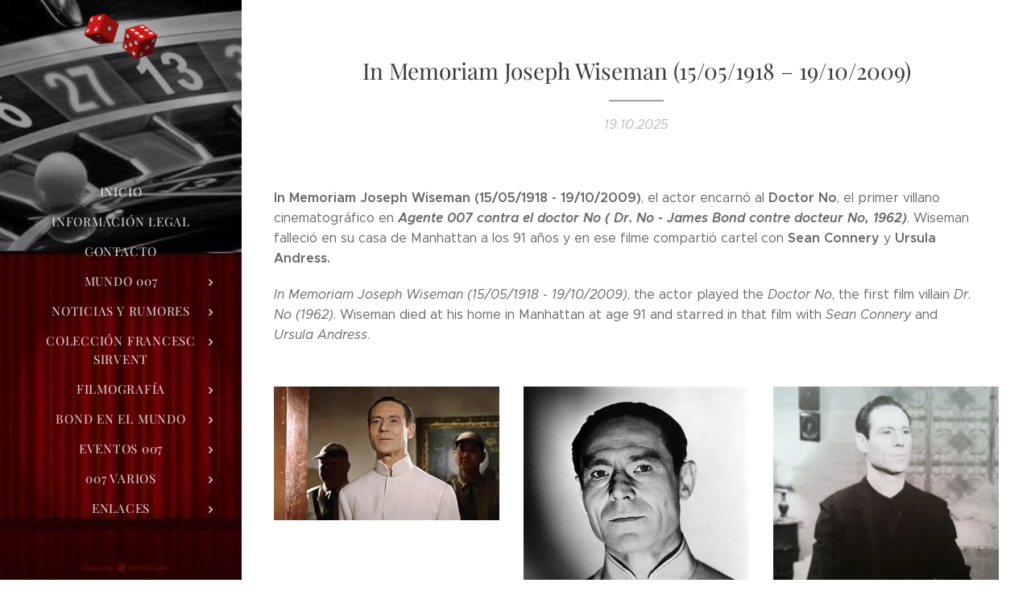

--- FILE ---
content_type: text/html; charset=UTF-8
request_url: https://www.mundo007.com/l/in-memoriam-joseph-wiseman-15-05-1918-19-10-2009/
body_size: 22707
content:
<!DOCTYPE html>
<html class="no-js" prefix="og: https://ogp.me/ns#" lang="es">
<head><link rel="preconnect" href="https://duyn491kcolsw.cloudfront.net" crossorigin><link rel="preconnect" href="https://fonts.gstatic.com" crossorigin><meta charset="utf-8"><link rel="icon" href="https://duyn491kcolsw.cloudfront.net/files/2d/2di/2div3h.svg?ph=5b55b4c566" type="image/svg+xml" sizes="any"><link rel="icon" href="https://duyn491kcolsw.cloudfront.net/files/07/07f/07fzq8.svg?ph=5b55b4c566" type="image/svg+xml" sizes="16x16"><link rel="icon" href="https://duyn491kcolsw.cloudfront.net/files/1j/1j3/1j3767.ico?ph=5b55b4c566"><link rel="apple-touch-icon" href="https://duyn491kcolsw.cloudfront.net/files/1j/1j3/1j3767.ico?ph=5b55b4c566"><link rel="icon" href="https://duyn491kcolsw.cloudfront.net/files/1j/1j3/1j3767.ico?ph=5b55b4c566">
    <meta http-equiv="X-UA-Compatible" content="IE=edge">
    <title>In Memoriam Joseph Wiseman (15/05/1918 - 19/10/2009)</title>
    <meta name="viewport" content="width=device-width,initial-scale=1">
    <meta name="msapplication-tap-highlight" content="no">
    
    <link href="https://duyn491kcolsw.cloudfront.net/files/0r/0rk/0rklmm.css?ph=5b55b4c566" media="print" rel="stylesheet">
    <link href="https://duyn491kcolsw.cloudfront.net/files/2e/2e5/2e5qgh.css?ph=5b55b4c566" media="screen and (min-width:100000em)" rel="stylesheet" data-type="cq" disabled>
    <link rel="stylesheet" href="https://duyn491kcolsw.cloudfront.net/files/41/41k/41kc5i.css?ph=5b55b4c566"><link rel="stylesheet" href="https://duyn491kcolsw.cloudfront.net/files/3b/3b2/3b2e8e.css?ph=5b55b4c566" media="screen and (min-width:37.5em)"><link rel="stylesheet" href="https://duyn491kcolsw.cloudfront.net/files/2v/2vp/2vpyx8.css?ph=5b55b4c566" data-wnd_color_scheme_file=""><link rel="stylesheet" href="https://duyn491kcolsw.cloudfront.net/files/34/34q/34qmjb.css?ph=5b55b4c566" data-wnd_color_scheme_desktop_file="" media="screen and (min-width:37.5em)" disabled=""><link rel="stylesheet" href="https://duyn491kcolsw.cloudfront.net/files/3e/3ez/3ezykj.css?ph=5b55b4c566" data-wnd_additive_color_file=""><link rel="stylesheet" href="https://duyn491kcolsw.cloudfront.net/files/3d/3dz/3dzb9f.css?ph=5b55b4c566" data-wnd_typography_file=""><link rel="stylesheet" href="https://duyn491kcolsw.cloudfront.net/files/01/013/0133ua.css?ph=5b55b4c566" data-wnd_typography_desktop_file="" media="screen and (min-width:37.5em)" disabled=""><script>(()=>{let e=!1;const t=()=>{if(!e&&window.innerWidth>=600){for(let e=0,t=document.querySelectorAll('head > link[href*="css"][media="screen and (min-width:37.5em)"]');e<t.length;e++)t[e].removeAttribute("disabled");e=!0}};t(),window.addEventListener("resize",t),"container"in document.documentElement.style||fetch(document.querySelector('head > link[data-type="cq"]').getAttribute("href")).then((e=>{e.text().then((e=>{const t=document.createElement("style");document.head.appendChild(t),t.appendChild(document.createTextNode(e)),import("https://duyn491kcolsw.cloudfront.net/client/js.polyfill/container-query-polyfill.modern.js").then((()=>{let e=setInterval((function(){document.body&&(document.body.classList.add("cq-polyfill-loaded"),clearInterval(e))}),100)}))}))}))})()</script>
<link rel="preload stylesheet" href="https://duyn491kcolsw.cloudfront.net/files/2m/2m8/2m8msc.css?ph=5b55b4c566" as="style"><meta name="description" content="In Memoriam Joseph Wiseman (15/05/1918 - 19/10/2009), fue el doctor No, el primer villano cinematográfico en Agente 007 contra el doctor No ( Dr. No, 1962). Wiseman falleció a los 91 años. Compartió cartel con Sean Connery y Ursula Andress."><meta name="keywords" content="Joseph Wiseman (15/05/1918 - 19/10/2009), Doctor No, James Bond 007, villano, SPECTRA, Agente 007 contra el doctor No (1962)"><meta name="generator" content="Webnode 2"><meta name="apple-mobile-web-app-capable" content="no"><meta name="apple-mobile-web-app-status-bar-style" content="black"><meta name="format-detection" content="telephone=no">



<meta property="og:url" content="https://mundo007.com/l/in-memoriam-joseph-wiseman-15-05-1918-19-10-2009/"><meta property="og:title" content="In Memoriam Joseph Wiseman (15/05/1918 - 19/10/2009)"><meta property="og:type" content="article"><meta property="og:description" content="In Memoriam Joseph Wiseman (15/05/1918 - 19/10/2009), fue el doctor No, el primer villano cinematográfico en Agente 007 contra el doctor No ( Dr. No, 1962). Wiseman falleció a los 91 años. Compartió cartel con Sean Connery y Ursula Andress."><meta property="og:site_name" content="mundo007.com"><meta property="og:image" content="https://5b55b4c566.clvaw-cdnwnd.com/e6804250f7a5f633cc993a6d9b11ca5b/200001277-9600f96fb1/700/Joseph_WISEMAN_4.jpg?ph=5b55b4c566"><meta property="og:article:published_time" content="2025-10-19T00:00:00+0200"><meta property="fb:app_id" content="225951590755638"><meta name="robots" content="index,follow"><link rel="canonical" href="https://www.mundo007.com/l/in-memoriam-joseph-wiseman-15-05-1918-19-10-2009/"><script>window.checkAndChangeSvgColor=function(c){try{var a=document.getElementById(c);if(a){c=[["border","borderColor"],["outline","outlineColor"],["color","color"]];for(var h,b,d,f=[],e=0,m=c.length;e<m;e++)if(h=window.getComputedStyle(a)[c[e][1]].replace(/\s/g,"").match(/^rgb[a]?\(([0-9]{1,3}),([0-9]{1,3}),([0-9]{1,3})/i)){b="";for(var g=1;3>=g;g++)b+=("0"+parseInt(h[g],10).toString(16)).slice(-2);"0"===b.charAt(0)&&(d=parseInt(b.substr(0,2),16),d=Math.max(16,d),b=d.toString(16)+b.slice(-4));f.push(c[e][0]+"="+b)}if(f.length){var k=a.getAttribute("data-src"),l=k+(0>k.indexOf("?")?"?":"&")+f.join("&");a.src!=l&&(a.src=l,a.outerHTML=a.outerHTML)}}}catch(n){}};</script><script>
		window._gtmDataLayer = window._gtmDataLayer || [];
		(function(w,d,s,l,i){w[l]=w[l]||[];w[l].push({'gtm.start':new Date().getTime(),event:'gtm.js'});
		var f=d.getElementsByTagName(s)[0],j=d.createElement(s),dl=l!='dataLayer'?'&l='+l:'';
		j.async=true;j.src='https://www.googletagmanager.com/gtm.js?id='+i+dl;f.parentNode.insertBefore(j,f);})
		(window,document,'script','_gtmDataLayer','GTM-542MMSL');</script><script src="https://www.googletagmanager.com/gtag/js?id=UA-89295523-1" async></script><script>
						window.dataLayer = window.dataLayer || [];
						function gtag(){
						
						dataLayer.push(arguments);}
						gtag('js', new Date());
						</script><script>gtag('config', 'UA-89295523-1');</script></head>
<body class="l wt-blogpost ac-i ac-n l-sidebar l-d-none b-btn-r b-btn-s-l b-btn-dn b-btn-bw-1 img-d-n img-t-o img-h-z line-solid b-e-ds lbox-d c-s-n    wnd-fe"><noscript>
				<iframe
				 src="https://www.googletagmanager.com/ns.html?id=GTM-542MMSL"
				 height="0"
				 width="0"
				 style="display:none;visibility:hidden"
				 >
				 </iframe>
			</noscript>

<div class="wnd-page l-page cs-gray ac-amber t-t-fs-s t-t-fw-m t-t-sp-n t-t-d-t t-s-fs-s t-s-fw-l t-s-sp-n t-s-d-n t-p-fs-s t-p-fw-l t-p-sp-n t-h-fs-s t-h-fw-m t-h-sp-n t-bq-fs-s t-bq-fw-l t-bq-sp-n t-bq-d-q t-btn-fw-l t-nav-fw-l t-pd-fw-s t-nav-tt-u">
    <div class="l-w t cf t-19">
        <div class="l-bg cf">
            <div class="s-bg-l">
                
                
            </div>
        </div>
        <header class="l-h cf">
            <div class="sw cf">
	<div class="sw-c cf"><section data-space="true" class="s s-hn s-hn-sidebar wnd-mt-sidebar menu-default s-hn-slogan logo-sidebar sc-m wnd-background-image  wnd-nav-sticky">
	<div class="s-w">
		<div class="s-o">
			<div class="s-bg">
                <div class="s-bg-l wnd-background-image fx-none bgpos-center-center  overlay-black-light">
                    <picture><source type="image/webp" srcset="https://5b55b4c566.clvaw-cdnwnd.com/e6804250f7a5f633cc993a6d9b11ca5b/200021574-d8010d8013/700/descarga1.webp?ph=5b55b4c566 700w, https://5b55b4c566.clvaw-cdnwnd.com/e6804250f7a5f633cc993a6d9b11ca5b/200021574-d8010d8013/descarga1.webp?ph=5b55b4c566 643w, https://5b55b4c566.clvaw-cdnwnd.com/e6804250f7a5f633cc993a6d9b11ca5b/200021574-d8010d8013/descarga1.webp?ph=5b55b4c566 2x" sizes="100vw" ><img src="https://5b55b4c566.clvaw-cdnwnd.com/e6804250f7a5f633cc993a6d9b11ca5b/200000003-9890d998c6/descarga1.png?ph=5b55b4c566" width="643" height="504" alt="" ></picture>
                    
                </div>
			</div>
			<div class="h-w h-f wnd-fixed">
				<div class="s-i">
					<div class="n-l">
						<div class="s-c menu-nav">
							<div class="logo-block">
								<div class="b b-l logo logo-default logo-nb playfair-display wnd-iar-2-1 logo-21 b-ls-s" id="wnd_LogoBlock_137047" data-wnd_mvc_type="wnd.fe.LogoBlock">
	<div class="b-l-c logo-content">
		<a class="b-l-link logo-link" href="/home/">

			<div class="b-l-image logo-image">
				<div class="b-l-image-w logo-image-cell">
                    <picture><source type="image/webp" srcset="https://5b55b4c566.clvaw-cdnwnd.com/e6804250f7a5f633cc993a6d9b11ca5b/200039990-bc8c8bc8ca/450/descarga2.webp?ph=5b55b4c566 450w, https://5b55b4c566.clvaw-cdnwnd.com/e6804250f7a5f633cc993a6d9b11ca5b/200039990-bc8c8bc8ca/700/descarga2.webp?ph=5b55b4c566 700w, https://5b55b4c566.clvaw-cdnwnd.com/e6804250f7a5f633cc993a6d9b11ca5b/200039990-bc8c8bc8ca/descarga2.webp?ph=5b55b4c566 1920w" sizes="(min-width: 600px) 450px, (min-width: 360px) calc(100vw * 0.8), 100vw" ><img src="https://5b55b4c566.clvaw-cdnwnd.com/e6804250f7a5f633cc993a6d9b11ca5b/200000001-4e0dd4f089/descarga2.png?ph=5b55b4c566" alt="" width="1920" height="1230" class="wnd-logo-img" ></picture>
				</div>
			</div>

			

			<div class="b-l-br logo-br"></div>

			<div class="b-l-text logo-text-wrapper">
				<div class="b-l-text-w logo-text">
					<span class="b-l-text-c logo-text-cell"></span>
				</div>
			</div>

		</a>
	</div>
</div>
								<div class="logo-slogan claim">
									<span class="sit b claim-default claim-nb slogan-15">
	<span class="sit-w"><span class="sit-c"></span></span>
</span>
								</div>
							</div>

                            <div class="nav-wrapper">

                                <div class="cart-block">
                                    
                                </div>

                                

                                <div id="menu-mobile">
                                    <a href="#" id="menu-submit"><span></span>Menú</a>
                                </div>

                                <div id="menu-block">
                                    <nav id="menu" data-type="vertical"><div class="menu-font menu-wrapper">
	<a href="#" class="menu-close" rel="nofollow" title="Close Menu"></a>
	<ul role="menubar" aria-label="Menú" class="level-1">
		<li role="none" class="wnd-homepage">
			<a class="menu-item" role="menuitem" href="/home/"><span class="menu-item-text">Inicio</span></a>
			
		</li><li role="none">
			<a class="menu-item" role="menuitem" href="/informacion-legal/"><span class="menu-item-text">Información legal</span></a>
			
		</li><li role="none">
			<a class="menu-item" role="menuitem" href="/contacto2/"><span class="menu-item-text">Contacto</span></a>
			
		</li><li role="none" class="wnd-with-submenu">
			<a class="menu-item" role="menuitem" href="/mundo-007/"><span class="menu-item-text">Mundo 007</span></a>
			<ul role="menubar" aria-label="Menú" class="level-2">
		<li role="none" class="wnd-with-submenu">
			<a class="menu-item" role="menuitem" href="/club-james-bond-en-accion/"><span class="menu-item-text">Club James Bond en acción</span></a>
			<ul role="menubar" aria-label="Menú" class="level-3">
		<li role="none">
			<a class="menu-item" role="menuitem" href="/club-amigos-presente-en/"><span class="menu-item-text">Club Amigos presente en...</span></a>
			
		</li><li role="none">
			<a class="menu-item" role="menuitem" href="/medios/"><span class="menu-item-text">Medios</span></a>
			
		</li><li role="none">
			<a class="menu-item" role="menuitem" href="/conferencias/"><span class="menu-item-text">Conferencias</span></a>
			
		</li>
	</ul>
		</li><li role="none">
			<a class="menu-item" role="menuitem" href="/bond-007-seduce-y-dispara/"><span class="menu-item-text">Bond, 007: Seduce y dispara </span></a>
			
		</li><li role="none" class="wnd-with-submenu">
			<a class="menu-item" role="menuitem" href="/amigos-de-mundo007-com/"><span class="menu-item-text">Amigos de Mundo007.com</span></a>
			<ul role="menubar" aria-label="Menú" class="level-3">
		<li role="none">
			<a class="menu-item" role="menuitem" href="/mis-amigos-agentes/"><span class="menu-item-text">Mis amigos agentes</span></a>
			
		</li><li role="none">
			<a class="menu-item" role="menuitem" href="/celebrities/"><span class="menu-item-text">Celebrities</span></a>
			
		</li><li role="none">
			<a class="menu-item" role="menuitem" href="/colaboraciones/"><span class="menu-item-text">Colaboraciones</span></a>
			
		</li>
	</ul>
		</li><li role="none">
			<a class="menu-item" role="menuitem" href="/exposiciones/"><span class="menu-item-text">Exposiciones</span></a>
			
		</li><li role="none">
			<a class="menu-item" role="menuitem" href="/merchandising-club-amigos/"><span class="menu-item-text">Merchandising Club Amigos </span></a>
			
		</li><li role="none">
			<a class="menu-item" role="menuitem" href="/felices-fiestas/"><span class="menu-item-text">Felices fiestas</span></a>
			
		</li>
	</ul>
		</li><li role="none" class="wnd-with-submenu">
			<a class="menu-item" role="menuitem" href="/noticias-y-rumores/"><span class="menu-item-text">Noticias y rumores</span></a>
			<ul role="menubar" aria-label="Menú" class="level-2">
		<li role="none">
			<a class="menu-item" role="menuitem" href="/bond-26/"><span class="menu-item-text">Bond 26</span></a>
			
		</li><li role="none">
			<a class="menu-item" role="menuitem" href="/sin-tiempo-para-morir-nttd-2020/"><span class="menu-item-text">Sin tiempo para morir (NTTD - 2021)</span></a>
			
		</li><li role="none">
			<a class="menu-item" role="menuitem" href="/spectre-2015/"><span class="menu-item-text">Spectre (2015)</span></a>
			
		</li><li role="none">
			<a class="menu-item" role="menuitem" href="/skyfall-20123/"><span class="menu-item-text">Skyfall (2012)</span></a>
			
		</li><li role="none">
			<a class="menu-item" role="menuitem" href="/a007-quantum-of-solace-qos-20083/"><span class="menu-item-text">007 Quantum Of Solace (QOS, 2008)</span></a>
			
		</li><li role="none">
			<a class="menu-item" role="menuitem" href="/casino-royale-20063/"><span class="menu-item-text">Casino Royale (2006)</span></a>
			
		</li><li role="none">
			<a class="menu-item" role="menuitem" href="/muere-otro-dia-dad-20022/"><span class="menu-item-text">Muere otro día (DAD, 2002)</span></a>
			
		</li><li role="none">
			<a class="menu-item" role="menuitem" href="/el-mundo-nunca-es-suficiente-twine-19992/"><span class="menu-item-text">El mundo nunca es suficiente (TWINE, 1999)</span></a>
			
		</li><li role="none">
			<a class="menu-item" role="menuitem" href="/el-manana-nunca-muere-tnd-19972/"><span class="menu-item-text">El mañana nunca muere (TND, 1997)</span></a>
			
		</li><li role="none">
			<a class="menu-item" role="menuitem" href="/goldeneye-1995/"><span class="menu-item-text">Goldeneye (1995)</span></a>
			
		</li><li role="none">
			<a class="menu-item" role="menuitem" href="/a007-licencia-para-matar-ltk-1989/"><span class="menu-item-text">007: Licencia para matar (LTK, 1989)</span></a>
			
		</li><li role="none">
			<a class="menu-item" role="menuitem" href="/a007-alta-tension-tld-19873/"><span class="menu-item-text">007: Alta Tensión (TLD, 1987)</span></a>
			
		</li><li role="none">
			<a class="menu-item" role="menuitem" href="/panorama-para-matar-avtak-19853/"><span class="menu-item-text">Panorama para matar (AVTAK, 1985)</span></a>
			
		</li><li role="none">
			<a class="menu-item" role="menuitem" href="/nunca-digas-nunca-jamas-nsna-19832/"><span class="menu-item-text">Nunca digas nunca jamás (NSNA, 1983)</span></a>
			
		</li><li role="none">
			<a class="menu-item" role="menuitem" href="/octopussy-19832/"><span class="menu-item-text">Octopussy (1983)</span></a>
			
		</li><li role="none">
			<a class="menu-item" role="menuitem" href="/solo-para-sus-ojos-fyeo-1981/"><span class="menu-item-text">Sólo para sus ojos (FYEO, 1981)</span></a>
			
		</li><li role="none">
			<a class="menu-item" role="menuitem" href="/moonraker-19792/"><span class="menu-item-text">Moonraker (1979)</span></a>
			
		</li><li role="none">
			<a class="menu-item" role="menuitem" href="/la-espia-que-me-amo-tswlm-19773/"><span class="menu-item-text">La espía que me amó (TSWLM, 1977)</span></a>
			
		</li><li role="none">
			<a class="menu-item" role="menuitem" href="/el-hombre-de-la-pistola-de-oro-tmwtgg-19743/"><span class="menu-item-text">El hombre de la pistola de oro (TMWTGG, 1974)</span></a>
			
		</li><li role="none">
			<a class="menu-item" role="menuitem" href="/a007-vive-y-deja-morir-lald-19733/"><span class="menu-item-text">007: Vive y deja morir (LALD, 1973)</span></a>
			
		</li><li role="none">
			<a class="menu-item" role="menuitem" href="/diamantes-para-la-eternidad-daf-19713/"><span class="menu-item-text">Diamantes para la eternidad (DAF, 1971)</span></a>
			
		</li><li role="none">
			<a class="menu-item" role="menuitem" href="/a007-al-servicio-secreto-de-su-majestad-ohmss-19692/"><span class="menu-item-text">007: Al servicio secreto de Su Majestad (OHMSS, 1969)</span></a>
			
		</li><li role="none">
			<a class="menu-item" role="menuitem" href="/casino-royale-19672/"><span class="menu-item-text">Casino Royale (1967)</span></a>
			
		</li><li role="none">
			<a class="menu-item" role="menuitem" href="/solo-se-vive-dos-veces-yolt-19673/"><span class="menu-item-text">Sólo se vive dos veces (YOLT, 1967)</span></a>
			
		</li><li role="none">
			<a class="menu-item" role="menuitem" href="/operacion-trueno-t-1965/"><span class="menu-item-text">Operación Trueno (T, 1965)</span></a>
			
		</li><li role="none">
			<a class="menu-item" role="menuitem" href="/james-bond-contra-goldfinger-g-1964/"><span class="menu-item-text">James Bond contra Goldfinger (G, 1964)</span></a>
			
		</li><li role="none">
			<a class="menu-item" role="menuitem" href="/desde-rusia-con-amor-frwl-1963/"><span class="menu-item-text">Desde Rusia con amor (FRWL, 1963)</span></a>
			
		</li><li role="none" class="wnd-active-path">
			<a class="menu-item" role="menuitem" href="/agente-007-contra-el-doctor-no-dn-1962/"><span class="menu-item-text">Agente 007 contra el doctor No (DN, 1962)</span></a>
			
		</li><li role="none">
			<a class="menu-item" role="menuitem" href="/casino-royale-19542/"><span class="menu-item-text">Casino Royale (1954)</span></a>
			
		</li><li role="none">
			<a class="menu-item" role="menuitem" href="/varios/"><span class="menu-item-text">Varios</span></a>
			
		</li>
	</ul>
		</li><li role="none" class="wnd-with-submenu">
			<a class="menu-item" role="menuitem" href="/coleccion-francesc-sirvent/"><span class="menu-item-text">Colección Francesc Sirvent</span></a>
			<ul role="menubar" aria-label="Menú" class="level-2">
		<li role="none">
			<a class="menu-item" role="menuitem" href="/sin-tiempo-para-morir-2020/"><span class="menu-item-text">Sin tiempo para morir (2021)</span></a>
			
		</li><li role="none">
			<a class="menu-item" role="menuitem" href="/spectre-20152/"><span class="menu-item-text">Spectre (2015)</span></a>
			
		</li><li role="none">
			<a class="menu-item" role="menuitem" href="/skyfall-2012/"><span class="menu-item-text">Skyfall (2012)</span></a>
			
		</li><li role="none">
			<a class="menu-item" role="menuitem" href="/a007-quantum-of-solace-qos-2008/"><span class="menu-item-text">007 Quantum Of Solace (QOS, 2008)</span></a>
			
		</li><li role="none">
			<a class="menu-item" role="menuitem" href="/casino-royale-20062/"><span class="menu-item-text">Casino Royale (2006)</span></a>
			
		</li><li role="none">
			<a class="menu-item" role="menuitem" href="/muere-otro-dia-dad-2002/"><span class="menu-item-text">Muere otro día (DAD, 2002)</span></a>
			
		</li><li role="none">
			<a class="menu-item" role="menuitem" href="/el-mundo-nunca-es-suficiente-twine-19993/"><span class="menu-item-text">El mundo nunca es suficiente (TWINE, 1999)</span></a>
			
		</li><li role="none">
			<a class="menu-item" role="menuitem" href="/el-manana-nunca-muere-tnd-1997/"><span class="menu-item-text">El mañana nunca muere (TND, 1997)</span></a>
			
		</li><li role="none">
			<a class="menu-item" role="menuitem" href="/goldeneye-19953/"><span class="menu-item-text">Goldeneye (1995)</span></a>
			
		</li><li role="none">
			<a class="menu-item" role="menuitem" href="/a007-licencia-para-matar-ltk-19893/"><span class="menu-item-text">007: Licencia para matar (LTK, 1989)</span></a>
			
		</li><li role="none">
			<a class="menu-item" role="menuitem" href="/a007-alta-tension-tld-19872/"><span class="menu-item-text">007: Alta Tensión (TLD, 1987)</span></a>
			
		</li><li role="none">
			<a class="menu-item" role="menuitem" href="/panorama-para-matar-avtak-19852/"><span class="menu-item-text">Panorama para matar (AVTAK, 1985)</span></a>
			
		</li><li role="none">
			<a class="menu-item" role="menuitem" href="/nunca-digas-nunca-jamas-nsna-1983/"><span class="menu-item-text">Nunca digas nunca jamás (NSNA, 1983)</span></a>
			
		</li><li role="none">
			<a class="menu-item" role="menuitem" href="/octopussy-1983/"><span class="menu-item-text">Octopussy (1983)</span></a>
			
		</li><li role="none">
			<a class="menu-item" role="menuitem" href="/solo-para-sus-ojos-fyeo-19812/"><span class="menu-item-text">Sólo para sus ojos (FYEO, 1981)</span></a>
			
		</li><li role="none">
			<a class="menu-item" role="menuitem" href="/moonraker-19793/"><span class="menu-item-text">Moonraker (1979)</span></a>
			
		</li><li role="none">
			<a class="menu-item" role="menuitem" href="/la-espia-que-me-amo-tswlm-19772/"><span class="menu-item-text">La espía que me amó (TSWLM, 1977)</span></a>
			
		</li><li role="none">
			<a class="menu-item" role="menuitem" href="/el-hombre-de-la-pistola-de-oro-tmwtgg-19742/"><span class="menu-item-text">El hombre de la pistola de oro (TMWTGG, 1974)</span></a>
			
		</li><li role="none">
			<a class="menu-item" role="menuitem" href="/a007-vive-y-deja-morir-lald-19732/"><span class="menu-item-text">007: Vive y deja morir (LALD, 1973)</span></a>
			
		</li><li role="none">
			<a class="menu-item" role="menuitem" href="/diamantes-para-la-eternidad-daf-19712/"><span class="menu-item-text">Diamantes para la eternidad (DAF, 1971)</span></a>
			
		</li><li role="none">
			<a class="menu-item" role="menuitem" href="/a007-al-servicio-secreto-de-su-majestad-ohmss-1969/"><span class="menu-item-text">007: Al servicio secreto de Su Majestad (OHMSS, 1969)</span></a>
			
		</li><li role="none">
			<a class="menu-item" role="menuitem" href="/casino-royale-19673/"><span class="menu-item-text">Casino Royale (1967)</span></a>
			
		</li><li role="none">
			<a class="menu-item" role="menuitem" href="/solo-se-vive-dos-veces-yolt-1967/"><span class="menu-item-text">Sólo se vive dos veces (YOLT, 1967)</span></a>
			
		</li><li role="none">
			<a class="menu-item" role="menuitem" href="/operacion-trueno-t-19652/"><span class="menu-item-text">Operación Trueno (T, 1965)</span></a>
			
		</li><li role="none">
			<a class="menu-item" role="menuitem" href="/james-bond-contra-goldfinger-g-19642/"><span class="menu-item-text">James Bond contra Goldfinger (G, 1964)</span></a>
			
		</li><li role="none">
			<a class="menu-item" role="menuitem" href="/desde-rusia-con-amor-frwl-19632/"><span class="menu-item-text">Desde Rusia con amor (FRWL, 1963)</span></a>
			
		</li><li role="none">
			<a class="menu-item" role="menuitem" href="/agente-007-contra-el-doctor-no-dn-19623/"><span class="menu-item-text">Agente 007 contra el doctor No (DN, 1962)</span></a>
			
		</li><li role="none">
			<a class="menu-item" role="menuitem" href="/casino-royale-19543/"><span class="menu-item-text">Casino Royale (1954)</span></a>
			
		</li><li role="none" class="wnd-with-submenu">
			<a class="menu-item" role="menuitem" href="/a007-merchandising-general/"><span class="menu-item-text">007 Merchandising general</span></a>
			<ul role="menubar" aria-label="Menú" class="level-3">
		<li role="none">
			<a class="menu-item" role="menuitem" href="/el-sonido-bond/"><span class="menu-item-text">El sonido Bond</span></a>
			
		</li><li role="none">
			<a class="menu-item" role="menuitem" href="/libros/"><span class="menu-item-text">Libros</span></a>
			
		</li><li role="none">
			<a class="menu-item" role="menuitem" href="/revistas-fanzines/"><span class="menu-item-text">Revistas, fanzines</span></a>
			
		</li><li role="none">
			<a class="menu-item" role="menuitem" href="/juegos-diversos-cromos/"><span class="menu-item-text">Juegos diversos, cromos...</span></a>
			
		</li><li role="none">
			<a class="menu-item" role="menuitem" href="/colonia/"><span class="menu-item-text">El estilo Bond</span></a>
			
		</li>
	</ul>
		</li><li role="none" class="wnd-with-submenu">
			<a class="menu-item" role="menuitem" href="/a007-novelas/"><span class="menu-item-text">007 Novelas </span></a>
			<ul role="menubar" aria-label="Menú" class="level-3">
		<li role="none">
			<a class="menu-item" role="menuitem" href="/a007-novelas2/"><span class="menu-item-text">007 Novelas en español</span></a>
			
		</li><li role="none">
			<a class="menu-item" role="menuitem" href="/a007-novelas-en-ingles/"><span class="menu-item-text">007 Novelas en inglés</span></a>
			
		</li><li role="none">
			<a class="menu-item" role="menuitem" href="/a007-novelas-en-frances/"><span class="menu-item-text">007 Novelas en francés</span></a>
			
		</li><li role="none">
			<a class="menu-item" role="menuitem" href="/a007-novelas-en-catalan/"><span class="menu-item-text">007 Novelas en catalán</span></a>
			
		</li><li role="none">
			<a class="menu-item" role="menuitem" href="/a007-novelas-en-aleman/"><span class="menu-item-text">007 Novelas en alemán</span></a>
			
		</li><li role="none">
			<a class="menu-item" role="menuitem" href="/a007-novelas-en-checo/"><span class="menu-item-text">007 Novelas en checo</span></a>
			
		</li><li role="none">
			<a class="menu-item" role="menuitem" href="/a007-novelas-en-portugues/"><span class="menu-item-text">007 Novelas en portugués</span></a>
			
		</li><li role="none">
			<a class="menu-item" role="menuitem" href="/a007-novelas-en-italiano/"><span class="menu-item-text">007 Novelas en italiano</span></a>
			
		</li><li role="none">
			<a class="menu-item" role="menuitem" href="/a007-novelas-en-holandes/"><span class="menu-item-text">007 Novelas en holandés</span></a>
			
		</li><li role="none">
			<a class="menu-item" role="menuitem" href="/a007-novelas-en-otros-idiomas/"><span class="menu-item-text">007 novelas en otros idiomas</span></a>
			
		</li>
	</ul>
		</li><li role="none" class="wnd-with-submenu">
			<a class="menu-item" role="menuitem" href="/a007-comics/"><span class="menu-item-text">007 Cómics</span></a>
			<ul role="menubar" aria-label="Menú" class="level-3">
		<li role="none">
			<a class="menu-item" role="menuitem" href="/a007-comics-en-espanol/"><span class="menu-item-text">007 Cómics en español</span></a>
			
		</li><li role="none">
			<a class="menu-item" role="menuitem" href="/a007-comics-en-ingles/"><span class="menu-item-text">007 Cómics en inglés</span></a>
			
		</li><li role="none">
			<a class="menu-item" role="menuitem" href="/a007-comics-en-otros-idiomas/"><span class="menu-item-text">007 Cómics en otros idiomas</span></a>
			
		</li>
	</ul>
		</li><li role="none" class="wnd-with-submenu">
			<a class="menu-item" role="menuitem" href="/otros-00-espias-y-parodias/"><span class="menu-item-text">Otros 00, espías y parodias</span></a>
			<ul role="menubar" aria-label="Menú" class="level-3">
		<li role="none">
			<a class="menu-item" role="menuitem" href="/guias3/"><span class="menu-item-text">Guías</span></a>
			
		</li><li role="none">
			<a class="menu-item" role="menuitem" href="/programas2/"><span class="menu-item-text">Programas</span></a>
			
		</li><li role="none">
			<a class="menu-item" role="menuitem" href="/publicaciones3/"><span class="menu-item-text">Publicaciones</span></a>
			
		</li><li role="none">
			<a class="menu-item" role="menuitem" href="/austin-powers/"><span class="menu-item-text">Austin Powers</span></a>
			
		</li>
	</ul>
		</li><li role="none" class="wnd-with-submenu">
			<a class="menu-item" role="menuitem" href="/el-mundo-de-paul-naschy/"><span class="menu-item-text">El mundo de Paul Naschy</span></a>
			<ul role="menubar" aria-label="Menú" class="level-3">
		<li role="none">
			<a class="menu-item" role="menuitem" href="/guias2/"><span class="menu-item-text">Guías</span></a>
			
		</li><li role="none">
			<a class="menu-item" role="menuitem" href="/fotos-postales/"><span class="menu-item-text">Fotos, postales</span></a>
			
		</li><li role="none">
			<a class="menu-item" role="menuitem" href="/publicaciones2/"><span class="menu-item-text">Publicaciones</span></a>
			
		</li>
	</ul>
		</li><li role="none" class="wnd-with-submenu">
			<a class="menu-item" role="menuitem" href="/santo-enmascarado-de-plata-y-otros/"><span class="menu-item-text">Santo, enmascarado de plata y otros</span></a>
			<ul role="menubar" aria-label="Menú" class="level-3">
		<li role="none">
			<a class="menu-item" role="menuitem" href="/guias/"><span class="menu-item-text">Guías</span></a>
			
		</li><li role="none">
			<a class="menu-item" role="menuitem" href="/programas/"><span class="menu-item-text">Programas</span></a>
			
		</li><li role="none">
			<a class="menu-item" role="menuitem" href="/publicaciones/"><span class="menu-item-text">Publicaciones</span></a>
			
		</li>
	</ul>
		</li><li role="none" class="wnd-with-submenu">
			<a class="menu-item" role="menuitem" href="/el-santo-the-saint/"><span class="menu-item-text">&#039;El Santo&#039; - &#039;The Saint&#039;</span></a>
			<ul role="menubar" aria-label="Menú" class="level-3">
		<li role="none">
			<a class="menu-item" role="menuitem" href="/novelas-en-espanol/"><span class="menu-item-text">Novelas en español</span></a>
			
		</li><li role="none">
			<a class="menu-item" role="menuitem" href="/novelas-en-otros-idiomas/"><span class="menu-item-text">Novelas en otros idiomas</span></a>
			
		</li><li role="none">
			<a class="menu-item" role="menuitem" href="/postales-guias/"><span class="menu-item-text">Postales, guías...</span></a>
			
		</li><li role="none">
			<a class="menu-item" role="menuitem" href="/comics-en-espanol/"><span class="menu-item-text">Cómics en español</span></a>
			
		</li><li role="none">
			<a class="menu-item" role="menuitem" href="/publicaciones-fanzines/"><span class="menu-item-text">Publicaciones, fanzines</span></a>
			
		</li>
	</ul>
		</li><li role="none" class="wnd-with-submenu">
			<a class="menu-item" role="menuitem" href="/eddie-constantine/"><span class="menu-item-text">Eddie Constantine</span></a>
			<ul role="menubar" aria-label="Menú" class="level-3">
		<li role="none">
			<a class="menu-item" role="menuitem" href="/programas3/"><span class="menu-item-text">Programas</span></a>
			
		</li>
	</ul>
		</li><li role="none" class="wnd-with-submenu">
			<a class="menu-item" role="menuitem" href="/mas-material/"><span class="menu-item-text">Más material</span></a>
			<ul role="menubar" aria-label="Menú" class="level-3">
		<li role="none">
			<a class="menu-item" role="menuitem" href="/guias4/"><span class="menu-item-text">Guías, audio - vídeo</span></a>
			
		</li><li role="none">
			<a class="menu-item" role="menuitem" href="/programas-fotos/"><span class="menu-item-text">Programas, fotos</span></a>
			
		</li><li role="none">
			<a class="menu-item" role="menuitem" href="/publicaciones4/"><span class="menu-item-text">Publicaciones</span></a>
			
		</li>
	</ul>
		</li>
	</ul>
		</li><li role="none" class="wnd-with-submenu">
			<a class="menu-item" role="menuitem" href="/filmografia/"><span class="menu-item-text">Filmografía</span></a>
			<ul role="menubar" aria-label="Menú" class="level-2">
		<li role="none">
			<a class="menu-item" role="menuitem" href="/pagina-en-blanco/"><span class="menu-item-text">Bond 26</span></a>
			
		</li><li role="none">
			<a class="menu-item" role="menuitem" href="/no-time-to-die-2020/"><span class="menu-item-text">Sin tiempo para morir (NTTD, 2021)</span></a>
			
		</li><li role="none">
			<a class="menu-item" role="menuitem" href="/spectre-20153/"><span class="menu-item-text">Spectre (2015)</span></a>
			
		</li><li role="none">
			<a class="menu-item" role="menuitem" href="/skyfall-20122/"><span class="menu-item-text">Skyfall (2012)</span></a>
			
		</li><li role="none">
			<a class="menu-item" role="menuitem" href="/a007-quantum-of-solace-qos-20082/"><span class="menu-item-text">007 Quantum Of Solace (QOS, 2008)</span></a>
			
		</li><li role="none">
			<a class="menu-item" role="menuitem" href="/casino-royale-2006/"><span class="menu-item-text">Casino Royale (2006)</span></a>
			
		</li><li role="none">
			<a class="menu-item" role="menuitem" href="/muere-otro-dia-dad-20023/"><span class="menu-item-text">Muere otro día (DAD, 2002)</span></a>
			
		</li><li role="none">
			<a class="menu-item" role="menuitem" href="/el-mundo-nunca-es-suficiente-twine-1999/"><span class="menu-item-text">El mundo nunca es suficiente (TWINE, 1999)</span></a>
			
		</li><li role="none">
			<a class="menu-item" role="menuitem" href="/el-manana-nunca-muere-tnd-19973/"><span class="menu-item-text">El mañana nunca muere (TND, 1997)</span></a>
			
		</li><li role="none">
			<a class="menu-item" role="menuitem" href="/goldeneye-19952/"><span class="menu-item-text">Goldeneye (1995)</span></a>
			
		</li><li role="none">
			<a class="menu-item" role="menuitem" href="/a007-licencia-para-matar-ltk-19892/"><span class="menu-item-text">007: Licencia para matar (LTK, 1989)</span></a>
			
		</li><li role="none">
			<a class="menu-item" role="menuitem" href="/a007-alta-tension-tld-1987/"><span class="menu-item-text">007: Alta Tensión (TLD, 1987)</span></a>
			
		</li><li role="none">
			<a class="menu-item" role="menuitem" href="/panorama-para-matar-avtak-1985/"><span class="menu-item-text">Panorama para matar (AVTAK, 1985)</span></a>
			
		</li><li role="none">
			<a class="menu-item" role="menuitem" href="/nunca-digas-nunca-jamas-nsna-19833/"><span class="menu-item-text">Nunca digas nunca jamás (NSNA, 1983)</span></a>
			
		</li><li role="none">
			<a class="menu-item" role="menuitem" href="/octopussy-19833/"><span class="menu-item-text">Octopussy (1983)</span></a>
			
		</li><li role="none">
			<a class="menu-item" role="menuitem" href="/solo-para-sus-ojos-fyeo-19813/"><span class="menu-item-text">Sólo para sus ojos (FYEO, 1981)</span></a>
			
		</li><li role="none">
			<a class="menu-item" role="menuitem" href="/moonraker-1979/"><span class="menu-item-text">Moonraker (1979)</span></a>
			
		</li><li role="none">
			<a class="menu-item" role="menuitem" href="/la-espia-que-me-amo-tswlm-1977/"><span class="menu-item-text">La espía que me amó (TSWLM, 1977)</span></a>
			
		</li><li role="none">
			<a class="menu-item" role="menuitem" href="/el-hombre-de-la-pistola-de-oro-tmwtgg-1974/"><span class="menu-item-text">El hombre de la pistola de oro (TMWTGG, 1974)</span></a>
			
		</li><li role="none">
			<a class="menu-item" role="menuitem" href="/a007-vive-y-deja-morir-lald-1973/"><span class="menu-item-text">007: Vive y deja morir (LALD, 1973)</span></a>
			
		</li><li role="none">
			<a class="menu-item" role="menuitem" href="/diamantes-para-la-eternidad-daf-1971/"><span class="menu-item-text">Diamantes para la eternidad (DAF, 1971)</span></a>
			
		</li><li role="none">
			<a class="menu-item" role="menuitem" href="/a007-al-servicio-secreto-de-su-majestad-ohmss-19693/"><span class="menu-item-text">007: Al servicio secreto de Su Majestad (OHMSS, 1969)</span></a>
			
		</li><li role="none">
			<a class="menu-item" role="menuitem" href="/casino-royale-1967/"><span class="menu-item-text">Casino Royale (1967)</span></a>
			
		</li><li role="none">
			<a class="menu-item" role="menuitem" href="/solo-se-vive-dos-veces-yolt-19672/"><span class="menu-item-text">Sólo se vive dos veces (YOLT, 1967)</span></a>
			
		</li><li role="none">
			<a class="menu-item" role="menuitem" href="/operacion-trueno-t-19653/"><span class="menu-item-text">Operación Trueno (T, 1965)</span></a>
			
		</li><li role="none">
			<a class="menu-item" role="menuitem" href="/james-bond-contra-goldfinger-g-19643/"><span class="menu-item-text">James Bond contra Goldfinger (G, 1964)</span></a>
			
		</li><li role="none">
			<a class="menu-item" role="menuitem" href="/desde-rusia-con-amor-frwl-19633/"><span class="menu-item-text">Desde Rusia con amor (FRWL, 1963)</span></a>
			
		</li><li role="none">
			<a class="menu-item" role="menuitem" href="/agente-007-contra-el-doctor-no-dn-19622/"><span class="menu-item-text">Agente 007 contra el doctor No (DN, 1962)</span></a>
			
		</li><li role="none">
			<a class="menu-item" role="menuitem" href="/casino-royale-1954/"><span class="menu-item-text">Casino Royale (1954)</span></a>
			
		</li>
	</ul>
		</li><li role="none" class="wnd-with-submenu">
			<a class="menu-item" role="menuitem" href="/bond-en-el-mundo/"><span class="menu-item-text">Bond en el mundo</span></a>
			<ul role="menubar" aria-label="Menú" class="level-2">
		<li role="none" class="wnd-with-submenu">
			<a class="menu-item" role="menuitem" href="/localizaciones/"><span class="menu-item-text">Localizaciones</span></a>
			<ul role="menubar" aria-label="Menú" class="level-3">
		<li role="none">
			<a class="menu-item" role="menuitem" href="/panorama-para-matar-1985/"><span class="menu-item-text">Panorama para matar (1985)</span></a>
			
		</li><li role="none">
			<a class="menu-item" role="menuitem" href="/el-mundo-nunca-es-suficiente-1999/"><span class="menu-item-text">El mundo nunca es suficiente (1999)</span></a>
			
		</li><li role="none">
			<a class="menu-item" role="menuitem" href="/casino-royale-20064/"><span class="menu-item-text">Casino Royale (2006)</span></a>
			
		</li>
	</ul>
		</li><li role="none" class="wnd-with-submenu">
			<a class="menu-item" role="menuitem" href="/publicidad-007/"><span class="menu-item-text">Publicidad 007</span></a>
			<ul role="menubar" aria-label="Menú" class="level-3">
		<li role="none">
			<a class="menu-item" role="menuitem" href="/muere-otro-dia/"><span class="menu-item-text">Muere otro día</span></a>
			
		</li><li role="none">
			<a class="menu-item" role="menuitem" href="/swatch-los-villanos-de-007/"><span class="menu-item-text">Swatch ‘ Los villanos de 007’</span></a>
			
		</li>
	</ul>
		</li><li role="none" class="wnd-with-submenu">
			<a class="menu-item" role="menuitem" href="/curiosidades/"><span class="menu-item-text">Curiosidades</span></a>
			<ul role="menubar" aria-label="Menú" class="level-3">
		<li role="none">
			<a class="menu-item" role="menuitem" href="/en-el-mundo/"><span class="menu-item-text">En el mundo</span></a>
			
		</li>
	</ul>
		</li><li role="none">
			<a class="menu-item" role="menuitem" href="/sin-tiempo-para-morir-2020-en/"><span class="menu-item-text">&#039;Sin tiempo para morir&#039; (2020) en...</span></a>
			
		</li><li role="none">
			<a class="menu-item" role="menuitem" href="/skyfall-2012-en/"><span class="menu-item-text">Skyfall (2012) en...</span></a>
			
		</li>
	</ul>
		</li><li role="none" class="wnd-with-submenu">
			<a class="menu-item" role="menuitem" href="/eventos-007/"><span class="menu-item-text">Eventos 007</span></a>
			<ul role="menubar" aria-label="Menú" class="level-2">
		<li role="none">
			<a class="menu-item" role="menuitem" href="/encuentro-con-el-sicario-chang/"><span class="menu-item-text">Encuentro con el sicario Chang</span></a>
			
		</li><li role="none">
			<a class="menu-item" role="menuitem" href="/vaux-le-vicomte-20182/"><span class="menu-item-text">Vaux-le-Vicomte 2018</span></a>
			
		</li><li role="none">
			<a class="menu-item" role="menuitem" href="/xx-aniversario-club-james-bond-france/"><span class="menu-item-text">XX Aniversario Club James Bond France</span></a>
			
		</li><li role="none">
			<a class="menu-item" role="menuitem" href="/disenando-a-007-madrid/"><span class="menu-item-text">Diseñando a 007 (Madrid)</span></a>
			
		</li><li role="none">
			<a class="menu-item" role="menuitem" href="/a60-anos-de-james-bond/"><span class="menu-item-text">60 Años de James Bond</span></a>
			
		</li><li role="none">
			<a class="menu-item" role="menuitem" href="/designing-007-londres/"><span class="menu-item-text">Designing 007 (Londres)</span></a>
			
		</li><li role="none">
			<a class="menu-item" role="menuitem" href="/bond-in-motion/"><span class="menu-item-text">Bond in Motion</span></a>
			
		</li><li role="none">
			<a class="menu-item" role="menuitem" href="/doble-sesion-la-espia-y-superman/"><span class="menu-item-text">Doble sesión &#039;La espía&#039; y &#039;Superman&#039;</span></a>
			
		</li><li role="none">
			<a class="menu-item" role="menuitem" href="/a25-aniversario-panorama-para-matar/"><span class="menu-item-text">25 Aniversario &#039;Panorama para matar&#039;</span></a>
			
		</li><li role="none">
			<a class="menu-item" role="menuitem" href="/x-aniversario-club-james-bond-france/"><span class="menu-item-text">X Aniversario Club James Bond France</span></a>
			
		</li>
	</ul>
		</li><li role="none" class="wnd-with-submenu">
			<a class="menu-item" role="menuitem" href="/a007-varios/"><span class="menu-item-text">007 Varios</span></a>
			<ul role="menubar" aria-label="Menú" class="level-2">
		<li role="none">
			<a class="menu-item" role="menuitem" href="/a007-pifias/"><span class="menu-item-text">007 Pifias</span></a>
			
		</li><li role="none">
			<a class="menu-item" role="menuitem" href="/humor-bond/"><span class="menu-item-text">Humor Bond</span></a>
			
		</li><li role="none">
			<a class="menu-item" role="menuitem" href="/montajes-bond/"><span class="menu-item-text">Montajes Bond</span></a>
			
		</li><li role="none">
			<a class="menu-item" role="menuitem" href="/el-mundo-del-espionaje/"><span class="menu-item-text">El mundo del espionaje</span></a>
			
		</li><li role="none">
			<a class="menu-item" role="menuitem" href="/mas-alla-de-007/"><span class="menu-item-text">Más allá de 007</span></a>
			
		</li><li role="none">
			<a class="menu-item" role="menuitem" href="/la-virgen-descalza/"><span class="menu-item-text">La Virgen descalza</span></a>
			
		</li>
	</ul>
		</li><li role="none" class="wnd-with-submenu">
			<a class="menu-item" role="menuitem" href="/enlaces/"><span class="menu-item-text">Enlaces</span></a>
			<ul role="menubar" aria-label="Menú" class="level-2">
		<li role="none">
			<a class="menu-item" role="menuitem" href="/links-007/"><span class="menu-item-text">Links 007</span></a>
			
		</li><li role="none">
			<a class="menu-item" role="menuitem" href="/webs-amigas/"><span class="menu-item-text">Webs amigas</span></a>
			
		</li>
	</ul>
		</li>
	</ul>
	<span class="more-text">Más</span>
</div></nav>
                                    <div class="scrollup"></div>
                                    <div class="scrolldown"></div>
                                </div>

                            </div>
						</div>
					</div>
				</div>
			</div>
		</div>
	</div>
</section></div>
</div>
        </header>
        <main class="l-m cf">
            <div class="sw cf">
	<div class="sw-c cf"><section data-space="true" class="s s-hm s-hm-bdh s-bdh cf sc-w   wnd-w-narrow wnd-s-normal wnd-h-auto wnd-nh-m wnd-p-cc hn-slogan">
    <div class="s-w cf">
	    <div class="s-o cf">
	        <div class="s-bg cf">
                <div class="s-bg-l">
                    
                    
                </div>
	        </div>
	        <div class="h-c s-c cf">
		        <div class="s-bdh-c b b-s-l b-s-r b-cs cf">
			        <div class="s-bdh-w">
			            <h1 class="s-bdh-t"><div class="ld">
	<span class="ld-c">In Memoriam Joseph Wiseman (15/05/1918 – 19/10/2009)</span>
</div></h1>
			            <span class="s-bdh-d"><div class="ld">
	<span class="ld-c">19.10.2025</span>
</div></span>
			        </div>
		        </div>
	        </div>
	    </div>
    </div>
</section><section class="s s-basic cf sc-w   wnd-w-narrow wnd-s-normal wnd-h-auto" data-wnd_brightness="0" data-wnd_last_section>
	<div class="s-w cf">
		<div class="s-o s-fs cf">
			<div class="s-bg cf">
				<div class="s-bg-l">
                    
					
				</div>
			</div>
			<div class="s-c s-fs cf">
				<div class="ez cf wnd-no-cols">
	<div class="ez-c"><div class="b b-text cf">
	<div class="b-c b-text-c b-s b-s-t60 b-s-b60 b-cs cf"><p><strong>In Memoriam Joseph Wiseman (15/05/1918 - 19/10/2009)</strong>, el actor encarnó al <strong>Doctor No</strong>, el primer villano cinematográfico en <em><strong>Agente 007 contra el doctor No ( Dr. No - James Bond contre docteur No, 1962)</strong></em>. Wiseman falleció en su casa de Manhattan a los 91 años y en ese filme compartió cartel con <strong>Sean Connery</strong> y <strong>Ursula Andress.</strong></p><p><em>In Memoriam Joseph Wiseman (15/05/1918 - 19/10/2009)</em>, the actor played the <em>Doctor No</em>, the first film villain <em>Dr. No (1962)</em>. Wiseman died at his home in Manhattan at age 91 and starred in that film with <em>Sean Connery</em> and<em> Ursula Andress</em>.</p></div>
</div><div class="gal-app b-gal b b-s" id="wnd_PhotoGalleryBlock_30485" data-content="{&quot;variant&quot;:&quot;photoFeed&quot;,&quot;gridCount&quot;:3,&quot;id&quot;:&quot;wnd_PhotoGalleryBlock_30485&quot;,&quot;items&quot;:[{&quot;id&quot;:200001277,&quot;title&quot;:&quot;&quot;,&quot;orientation&quot;:&quot;landscape&quot;,&quot;aspectRatio&quot;:&quot;400:237&quot;,&quot;size&quot;:{&quot;width&quot;:800,&quot;height&quot;:474},&quot;img&quot;:{&quot;mimeType&quot;:&quot;image/jpeg&quot;,&quot;src&quot;:&quot;https://5b55b4c566.clvaw-cdnwnd.com/e6804250f7a5f633cc993a6d9b11ca5b/200001277-9600f96fb1/Joseph_WISEMAN_4.jpg?ph=5b55b4c566&quot;},&quot;sources&quot;:[{&quot;mimeType&quot;:&quot;image/jpeg&quot;,&quot;sizes&quot;:[{&quot;width&quot;:450,&quot;height&quot;:267,&quot;src&quot;:&quot;https://5b55b4c566.clvaw-cdnwnd.com/e6804250f7a5f633cc993a6d9b11ca5b/200001277-9600f96fb1/450/Joseph_WISEMAN_4.jpg?ph=5b55b4c566&quot;},{&quot;width&quot;:700,&quot;height&quot;:415,&quot;src&quot;:&quot;https://5b55b4c566.clvaw-cdnwnd.com/e6804250f7a5f633cc993a6d9b11ca5b/200001277-9600f96fb1/700/Joseph_WISEMAN_4.jpg?ph=5b55b4c566&quot;},{&quot;width&quot;:800,&quot;height&quot;:474,&quot;src&quot;:&quot;https://5b55b4c566.clvaw-cdnwnd.com/e6804250f7a5f633cc993a6d9b11ca5b/200001277-9600f96fb1/Joseph_WISEMAN_4.jpg?ph=5b55b4c566&quot;}]},{&quot;mimeType&quot;:&quot;image/webp&quot;,&quot;sizes&quot;:[{&quot;width&quot;:450,&quot;height&quot;:267,&quot;src&quot;:&quot;https://5b55b4c566.clvaw-cdnwnd.com/e6804250f7a5f633cc993a6d9b11ca5b/200024539-09e7609e79/450/Joseph_WISEMAN_4.webp?ph=5b55b4c566&quot;},{&quot;width&quot;:700,&quot;height&quot;:415,&quot;src&quot;:&quot;https://5b55b4c566.clvaw-cdnwnd.com/e6804250f7a5f633cc993a6d9b11ca5b/200024539-09e7609e79/700/Joseph_WISEMAN_4.webp?ph=5b55b4c566&quot;},{&quot;width&quot;:800,&quot;height&quot;:474,&quot;src&quot;:&quot;https://5b55b4c566.clvaw-cdnwnd.com/e6804250f7a5f633cc993a6d9b11ca5b/200024539-09e7609e79/Joseph_WISEMAN_4.webp?ph=5b55b4c566&quot;}]}]},{&quot;id&quot;:200001278,&quot;title&quot;:&quot;&quot;,&quot;orientation&quot;:&quot;portrait&quot;,&quot;aspectRatio&quot;:&quot;1280:1627&quot;,&quot;size&quot;:{&quot;width&quot;:1280,&quot;height&quot;:1627},&quot;img&quot;:{&quot;mimeType&quot;:&quot;image/jpeg&quot;,&quot;src&quot;:&quot;https://5b55b4c566.clvaw-cdnwnd.com/e6804250f7a5f633cc993a6d9b11ca5b/200001278-8f45e903dd/Joseph_WISEMAN_2.jpg?ph=5b55b4c566&quot;},&quot;sources&quot;:[{&quot;mimeType&quot;:&quot;image/jpeg&quot;,&quot;sizes&quot;:[{&quot;width&quot;:354,&quot;height&quot;:450,&quot;src&quot;:&quot;https://5b55b4c566.clvaw-cdnwnd.com/e6804250f7a5f633cc993a6d9b11ca5b/200001278-8f45e903dd/450/Joseph_WISEMAN_2.jpg?ph=5b55b4c566&quot;},{&quot;width&quot;:551,&quot;height&quot;:700,&quot;src&quot;:&quot;https://5b55b4c566.clvaw-cdnwnd.com/e6804250f7a5f633cc993a6d9b11ca5b/200001278-8f45e903dd/700/Joseph_WISEMAN_2.jpg?ph=5b55b4c566&quot;},{&quot;width&quot;:1280,&quot;height&quot;:1627,&quot;src&quot;:&quot;https://5b55b4c566.clvaw-cdnwnd.com/e6804250f7a5f633cc993a6d9b11ca5b/200001278-8f45e903dd/Joseph_WISEMAN_2.jpg?ph=5b55b4c566&quot;}]},{&quot;mimeType&quot;:&quot;image/webp&quot;,&quot;sizes&quot;:[{&quot;width&quot;:354,&quot;height&quot;:450,&quot;src&quot;:&quot;https://5b55b4c566.clvaw-cdnwnd.com/e6804250f7a5f633cc993a6d9b11ca5b/200024543-e8ecce8ecf/450/Joseph_WISEMAN_2-9.webp?ph=5b55b4c566&quot;},{&quot;width&quot;:551,&quot;height&quot;:700,&quot;src&quot;:&quot;https://5b55b4c566.clvaw-cdnwnd.com/e6804250f7a5f633cc993a6d9b11ca5b/200024543-e8ecce8ecf/700/Joseph_WISEMAN_2-9.webp?ph=5b55b4c566&quot;},{&quot;width&quot;:1280,&quot;height&quot;:1627,&quot;src&quot;:&quot;https://5b55b4c566.clvaw-cdnwnd.com/e6804250f7a5f633cc993a6d9b11ca5b/200024543-e8ecce8ecf/Joseph_WISEMAN_2-9.webp?ph=5b55b4c566&quot;}]}]},{&quot;id&quot;:200017297,&quot;title&quot;:&quot;&quot;,&quot;orientation&quot;:&quot;portrait&quot;,&quot;aspectRatio&quot;:&quot;736:981&quot;,&quot;size&quot;:{&quot;width&quot;:736,&quot;height&quot;:981},&quot;img&quot;:{&quot;mimeType&quot;:&quot;image/jpeg&quot;,&quot;src&quot;:&quot;https://5b55b4c566.clvaw-cdnwnd.com/e6804250f7a5f633cc993a6d9b11ca5b/200017297-a8ffca9000/Joseph_WISEMAN_7.jpg?ph=5b55b4c566&quot;},&quot;sources&quot;:[{&quot;mimeType&quot;:&quot;image/jpeg&quot;,&quot;sizes&quot;:[{&quot;width&quot;:338,&quot;height&quot;:450,&quot;src&quot;:&quot;https://5b55b4c566.clvaw-cdnwnd.com/e6804250f7a5f633cc993a6d9b11ca5b/200017297-a8ffca9000/450/Joseph_WISEMAN_7.jpg?ph=5b55b4c566&quot;},{&quot;width&quot;:525,&quot;height&quot;:700,&quot;src&quot;:&quot;https://5b55b4c566.clvaw-cdnwnd.com/e6804250f7a5f633cc993a6d9b11ca5b/200017297-a8ffca9000/700/Joseph_WISEMAN_7.jpg?ph=5b55b4c566&quot;},{&quot;width&quot;:736,&quot;height&quot;:981,&quot;src&quot;:&quot;https://5b55b4c566.clvaw-cdnwnd.com/e6804250f7a5f633cc993a6d9b11ca5b/200017297-a8ffca9000/Joseph_WISEMAN_7.jpg?ph=5b55b4c566&quot;}]},{&quot;mimeType&quot;:&quot;image/webp&quot;,&quot;sizes&quot;:[{&quot;width&quot;:338,&quot;height&quot;:450,&quot;src&quot;:&quot;https://5b55b4c566.clvaw-cdnwnd.com/e6804250f7a5f633cc993a6d9b11ca5b/200024554-576fe57700/450/Joseph_WISEMAN_7-1.webp?ph=5b55b4c566&quot;},{&quot;width&quot;:525,&quot;height&quot;:700,&quot;src&quot;:&quot;https://5b55b4c566.clvaw-cdnwnd.com/e6804250f7a5f633cc993a6d9b11ca5b/200024554-576fe57700/700/Joseph_WISEMAN_7-1.webp?ph=5b55b4c566&quot;},{&quot;width&quot;:736,&quot;height&quot;:981,&quot;src&quot;:&quot;https://5b55b4c566.clvaw-cdnwnd.com/e6804250f7a5f633cc993a6d9b11ca5b/200024554-576fe57700/Joseph_WISEMAN_7-1.webp?ph=5b55b4c566&quot;}]}]},{&quot;id&quot;:200017298,&quot;title&quot;:&quot;&quot;,&quot;orientation&quot;:&quot;square&quot;,&quot;aspectRatio&quot;:&quot;1:1&quot;,&quot;size&quot;:{&quot;width&quot;:600,&quot;height&quot;:600},&quot;img&quot;:{&quot;mimeType&quot;:&quot;image/jpeg&quot;,&quot;src&quot;:&quot;https://5b55b4c566.clvaw-cdnwnd.com/e6804250f7a5f633cc993a6d9b11ca5b/200017298-e4b2ae4b2e/Joseph_WISEMAN_6.jpg?ph=5b55b4c566&quot;},&quot;sources&quot;:[{&quot;mimeType&quot;:&quot;image/jpeg&quot;,&quot;sizes&quot;:[{&quot;width&quot;:450,&quot;height&quot;:450,&quot;src&quot;:&quot;https://5b55b4c566.clvaw-cdnwnd.com/e6804250f7a5f633cc993a6d9b11ca5b/200017298-e4b2ae4b2e/450/Joseph_WISEMAN_6.jpg?ph=5b55b4c566&quot;},{&quot;width&quot;:600,&quot;height&quot;:600,&quot;src&quot;:&quot;https://5b55b4c566.clvaw-cdnwnd.com/e6804250f7a5f633cc993a6d9b11ca5b/200017298-e4b2ae4b2e/700/Joseph_WISEMAN_6.jpg?ph=5b55b4c566&quot;},{&quot;width&quot;:600,&quot;height&quot;:600,&quot;src&quot;:&quot;https://5b55b4c566.clvaw-cdnwnd.com/e6804250f7a5f633cc993a6d9b11ca5b/200017298-e4b2ae4b2e/Joseph_WISEMAN_6.jpg?ph=5b55b4c566&quot;}]},{&quot;mimeType&quot;:&quot;image/webp&quot;,&quot;sizes&quot;:[{&quot;width&quot;:450,&quot;height&quot;:450,&quot;src&quot;:&quot;https://5b55b4c566.clvaw-cdnwnd.com/e6804250f7a5f633cc993a6d9b11ca5b/200024550-8932d89331/450/Joseph_WISEMAN_6.webp?ph=5b55b4c566&quot;},{&quot;width&quot;:600,&quot;height&quot;:600,&quot;src&quot;:&quot;https://5b55b4c566.clvaw-cdnwnd.com/e6804250f7a5f633cc993a6d9b11ca5b/200024550-8932d89331/700/Joseph_WISEMAN_6.webp?ph=5b55b4c566&quot;},{&quot;width&quot;:600,&quot;height&quot;:600,&quot;src&quot;:&quot;https://5b55b4c566.clvaw-cdnwnd.com/e6804250f7a5f633cc993a6d9b11ca5b/200024550-8932d89331/Joseph_WISEMAN_6.webp?ph=5b55b4c566&quot;}]}]},{&quot;id&quot;:200001279,&quot;title&quot;:&quot;&quot;,&quot;orientation&quot;:&quot;landscape&quot;,&quot;aspectRatio&quot;:&quot;5:4&quot;,&quot;size&quot;:{&quot;width&quot;:250,&quot;height&quot;:200},&quot;img&quot;:{&quot;mimeType&quot;:&quot;image/jpeg&quot;,&quot;src&quot;:&quot;https://5b55b4c566.clvaw-cdnwnd.com/e6804250f7a5f633cc993a6d9b11ca5b/200001279-2abca2bb78/Joseph_WISEMAN_D.jpg?ph=5b55b4c566&quot;},&quot;sources&quot;:[{&quot;mimeType&quot;:&quot;image/jpeg&quot;,&quot;sizes&quot;:[{&quot;width&quot;:250,&quot;height&quot;:200,&quot;src&quot;:&quot;https://5b55b4c566.clvaw-cdnwnd.com/e6804250f7a5f633cc993a6d9b11ca5b/200001279-2abca2bb78/450/Joseph_WISEMAN_D.jpg?ph=5b55b4c566&quot;},{&quot;width&quot;:250,&quot;height&quot;:200,&quot;src&quot;:&quot;https://5b55b4c566.clvaw-cdnwnd.com/e6804250f7a5f633cc993a6d9b11ca5b/200001279-2abca2bb78/700/Joseph_WISEMAN_D.jpg?ph=5b55b4c566&quot;},{&quot;width&quot;:250,&quot;height&quot;:200,&quot;src&quot;:&quot;https://5b55b4c566.clvaw-cdnwnd.com/e6804250f7a5f633cc993a6d9b11ca5b/200001279-2abca2bb78/Joseph_WISEMAN_D.jpg?ph=5b55b4c566&quot;}]},{&quot;mimeType&quot;:&quot;image/webp&quot;,&quot;sizes&quot;:[{&quot;width&quot;:250,&quot;height&quot;:200,&quot;src&quot;:&quot;https://5b55b4c566.clvaw-cdnwnd.com/e6804250f7a5f633cc993a6d9b11ca5b/200024544-cadb2cadb5/450/Joseph_WISEMAN_D.webp?ph=5b55b4c566&quot;},{&quot;width&quot;:250,&quot;height&quot;:200,&quot;src&quot;:&quot;https://5b55b4c566.clvaw-cdnwnd.com/e6804250f7a5f633cc993a6d9b11ca5b/200024544-cadb2cadb5/700/Joseph_WISEMAN_D.webp?ph=5b55b4c566&quot;},{&quot;width&quot;:250,&quot;height&quot;:200,&quot;src&quot;:&quot;https://5b55b4c566.clvaw-cdnwnd.com/e6804250f7a5f633cc993a6d9b11ca5b/200024544-cadb2cadb5/Joseph_WISEMAN_D.webp?ph=5b55b4c566&quot;}]}]},{&quot;id&quot;:200017296,&quot;title&quot;:&quot;&quot;,&quot;orientation&quot;:&quot;landscape&quot;,&quot;aspectRatio&quot;:&quot;522:415&quot;,&quot;size&quot;:{&quot;width&quot;:522,&quot;height&quot;:415},&quot;img&quot;:{&quot;mimeType&quot;:&quot;image/jpeg&quot;,&quot;src&quot;:&quot;https://5b55b4c566.clvaw-cdnwnd.com/e6804250f7a5f633cc993a6d9b11ca5b/200017296-d7bf4d7bf8/Joseph_WISEMAN_5.jpg?ph=5b55b4c566&quot;},&quot;sources&quot;:[{&quot;mimeType&quot;:&quot;image/jpeg&quot;,&quot;sizes&quot;:[{&quot;width&quot;:450,&quot;height&quot;:358,&quot;src&quot;:&quot;https://5b55b4c566.clvaw-cdnwnd.com/e6804250f7a5f633cc993a6d9b11ca5b/200017296-d7bf4d7bf8/450/Joseph_WISEMAN_5.jpg?ph=5b55b4c566&quot;},{&quot;width&quot;:522,&quot;height&quot;:415,&quot;src&quot;:&quot;https://5b55b4c566.clvaw-cdnwnd.com/e6804250f7a5f633cc993a6d9b11ca5b/200017296-d7bf4d7bf8/700/Joseph_WISEMAN_5.jpg?ph=5b55b4c566&quot;},{&quot;width&quot;:522,&quot;height&quot;:415,&quot;src&quot;:&quot;https://5b55b4c566.clvaw-cdnwnd.com/e6804250f7a5f633cc993a6d9b11ca5b/200017296-d7bf4d7bf8/Joseph_WISEMAN_5.jpg?ph=5b55b4c566&quot;}]},{&quot;mimeType&quot;:&quot;image/webp&quot;,&quot;sizes&quot;:[{&quot;width&quot;:450,&quot;height&quot;:358,&quot;src&quot;:&quot;https://5b55b4c566.clvaw-cdnwnd.com/e6804250f7a5f633cc993a6d9b11ca5b/200024548-0af4c0af4e/450/Joseph_WISEMAN_5.webp?ph=5b55b4c566&quot;},{&quot;width&quot;:522,&quot;height&quot;:415,&quot;src&quot;:&quot;https://5b55b4c566.clvaw-cdnwnd.com/e6804250f7a5f633cc993a6d9b11ca5b/200024548-0af4c0af4e/700/Joseph_WISEMAN_5.webp?ph=5b55b4c566&quot;},{&quot;width&quot;:522,&quot;height&quot;:415,&quot;src&quot;:&quot;https://5b55b4c566.clvaw-cdnwnd.com/e6804250f7a5f633cc993a6d9b11ca5b/200024548-0af4c0af4e/Joseph_WISEMAN_5.webp?ph=5b55b4c566&quot;}]}]},{&quot;id&quot;:200001280,&quot;title&quot;:&quot;&quot;,&quot;orientation&quot;:&quot;landscape&quot;,&quot;aspectRatio&quot;:&quot;29:27&quot;,&quot;size&quot;:{&quot;width&quot;:1102,&quot;height&quot;:1026},&quot;img&quot;:{&quot;mimeType&quot;:&quot;image/png&quot;,&quot;src&quot;:&quot;https://5b55b4c566.clvaw-cdnwnd.com/e6804250f7a5f633cc993a6d9b11ca5b/200001280-e15cde25cd/joseph-wiseman-3.png?ph=5b55b4c566&quot;},&quot;sources&quot;:[{&quot;mimeType&quot;:&quot;image/png&quot;,&quot;sizes&quot;:[{&quot;width&quot;:450,&quot;height&quot;:419,&quot;src&quot;:&quot;https://5b55b4c566.clvaw-cdnwnd.com/e6804250f7a5f633cc993a6d9b11ca5b/200001280-e15cde25cd/450/joseph-wiseman-3.png?ph=5b55b4c566&quot;},{&quot;width&quot;:700,&quot;height&quot;:652,&quot;src&quot;:&quot;https://5b55b4c566.clvaw-cdnwnd.com/e6804250f7a5f633cc993a6d9b11ca5b/200001280-e15cde25cd/700/joseph-wiseman-3.png?ph=5b55b4c566&quot;},{&quot;width&quot;:1102,&quot;height&quot;:1026,&quot;src&quot;:&quot;https://5b55b4c566.clvaw-cdnwnd.com/e6804250f7a5f633cc993a6d9b11ca5b/200001280-e15cde25cd/joseph-wiseman-3.png?ph=5b55b4c566&quot;}]},{&quot;mimeType&quot;:&quot;image/webp&quot;,&quot;sizes&quot;:[{&quot;width&quot;:450,&quot;height&quot;:419,&quot;src&quot;:&quot;https://5b55b4c566.clvaw-cdnwnd.com/e6804250f7a5f633cc993a6d9b11ca5b/200024547-54bc554bc7/450/joseph-wiseman-3-0.webp?ph=5b55b4c566&quot;},{&quot;width&quot;:700,&quot;height&quot;:652,&quot;src&quot;:&quot;https://5b55b4c566.clvaw-cdnwnd.com/e6804250f7a5f633cc993a6d9b11ca5b/200024547-54bc554bc7/700/joseph-wiseman-3-0.webp?ph=5b55b4c566&quot;},{&quot;width&quot;:1102,&quot;height&quot;:1026,&quot;src&quot;:&quot;https://5b55b4c566.clvaw-cdnwnd.com/e6804250f7a5f633cc993a6d9b11ca5b/200024547-54bc554bc7/joseph-wiseman-3-0.webp?ph=5b55b4c566&quot;}]}]}]}">
</div></div>
</div>
			</div>
		</div>
	</div>
</section></div>
</div>
<div class="s-bdf b-s b-s-t200 b-cs " data-wnd_social_buttons="true">
	<div class="s-bdf-share b-s-b200"><div id="fb-root"></div><script src="https://connect.facebook.net/es_ES/sdk.js#xfbml=1&amp;version=v5.0&amp;appId=225951590755638&amp;autoLogAppEvents=1" async defer crossorigin="anonymous"></script><div style="margin-right: 20px" class="fb-share-button" data-href="https://www.mundo007.com/l/in-memoriam-joseph-wiseman-15-05-1918-19-10-2009/" data-layout="button" data-size="large"><a class="fb-xfbml-parse-ignore" target="_blank" href="https://www.facebook.com/sharer/sharer.php?u=https%3A%2F%2Fwww.mundo007.com%2Fl%2Fin-memoriam-joseph-wiseman-15-05-1918-19-10-2009%2F&amp;src=sdkpreparse">Share</a></div><a href="https://twitter.com/share" class="twitter-share-button" data-size="large">Tweet</a><script>window.twttr=function(t,e,r){var n,i=t.getElementsByTagName(e)[0],w=window.twttr||{};return t.getElementById(r)?w:((n=t.createElement(e)).id=r,n.src="https://platform.twitter.com/widgets.js",i.parentNode.insertBefore(n,i),w._e=[],w.ready=function(t){w._e.push(t)},w)}(document,"script","twitter-wjs");</script></div>
	<div class="s-bdf-comments"><div id="wnd-fb-comments" class="fb-comments" data-href="https://www.mundo007.com/l/in-memoriam-joseph-wiseman-15-05-1918-19-10-2009/" data-numposts="5" data-colorscheme="light"></div></div>
	<div class="s-bdf-html"></div>
</div>

        </main>
        <footer class="l-f cf">
            <div class="sw cf">
	<div class="sw-c cf"><section data-wn-border-element="s-f-border" class="s s-f s-f-basic s-f-simple sc-w   wnd-w-narrow wnd-s-normal">
	<div class="s-w">
		<div class="s-o">
			<div class="s-bg">
                <div class="s-bg-l">
                    
                    
                </div>
			</div>
			<div class="s-c s-f-l-w s-f-border">
				<div class="s-f-l b-s b-s-t0 b-s-b0">
					<div class="s-f-l-c s-f-l-c-first">
						<div class="s-f-cr"><span class="it b link">
	<span class="it-c"></span>
</span></div>
						<div class="s-f-sf">
                            <span class="sf b">
<span class="sf-content sf-c link"></span>
</span>
                            
                            
                            
                            
                        </div>
					</div>
					<div class="s-f-l-c s-f-l-c-last">
						<div class="s-f-lang lang-select cf">
	
</div>
					</div>
                    <div class="s-f-l-c s-f-l-c-currency">
                        <div class="s-f-ccy ccy-select cf">
	
</div>
                    </div>
				</div>
			</div>
		</div>
	</div>
</section></div>
</div>
        </footer>
    </div>
    
</div>


<script src="https://duyn491kcolsw.cloudfront.net/files/3e/3em/3eml8v.js?ph=5b55b4c566" crossorigin="anonymous" type="module"></script><script>document.querySelector(".wnd-fe")&&[...document.querySelectorAll(".c")].forEach((e=>{const t=e.querySelector(".b-text:only-child");t&&""===t.querySelector(".b-text-c").innerText&&e.classList.add("column-empty")}))</script>


<script src="https://duyn491kcolsw.cloudfront.net/client.fe/js.compiled/lang.es.2086.js?ph=5b55b4c566" crossorigin="anonymous"></script><script src="https://duyn491kcolsw.cloudfront.net/client.fe/js.compiled/compiled.multi.2-2193.js?ph=5b55b4c566" crossorigin="anonymous"></script><script>var wnd = wnd || {};wnd.$data = {"image_content_items":{"wnd_ThumbnailBlock_181650":{"id":"wnd_ThumbnailBlock_181650","type":"wnd.pc.ThumbnailBlock"},"wnd_Section_default_166987":{"id":"wnd_Section_default_166987","type":"wnd.pc.Section"},"wnd_PhotoGalleryBlock_30485":{"id":"wnd_PhotoGalleryBlock_30485","type":"wnd.pc.PhotoGalleryBlock"},"wnd_LogoBlock_137047":{"id":"wnd_LogoBlock_137047","type":"wnd.pc.LogoBlock"},"wnd_FooterSection_footer_146128":{"id":"wnd_FooterSection_footer_146128","type":"wnd.pc.FooterSection"}},"svg_content_items":{"wnd_LogoBlock_137047":{"id":"wnd_LogoBlock_137047","type":"wnd.pc.LogoBlock"}},"content_items":[],"eshopSettings":{"ESHOP_SETTINGS_DISPLAY_PRICE_WITHOUT_VAT":false,"ESHOP_SETTINGS_DISPLAY_ADDITIONAL_VAT":false,"ESHOP_SETTINGS_DISPLAY_SHIPPING_COST":false},"project_info":{"isMultilanguage":false,"isMulticurrency":false,"eshop_tax_enabled":"1","country_code":"","contact_state":null,"eshop_tax_type":"VAT","eshop_discounts":true,"graphQLURL":"https:\/\/mundo007.com\/servers\/graphql\/","iubendaSettings":{"cookieBarCode":"","cookiePolicyCode":"","privacyPolicyCode":"","termsAndConditionsCode":""}}};</script><script>wnd.$system = {"fileSystemType":"aws_s3","localFilesPath":"https:\/\/www.mundo007.com\/_files\/","awsS3FilesPath":"https:\/\/5b55b4c566.clvaw-cdnwnd.com\/e6804250f7a5f633cc993a6d9b11ca5b\/","staticFiles":"https:\/\/duyn491kcolsw.cloudfront.net\/files","isCms":false,"staticCDNServers":["https:\/\/duyn491kcolsw.cloudfront.net\/"],"fileUploadAllowExtension":["jpg","jpeg","jfif","png","gif","bmp","ico","svg","webp","tiff","pdf","doc","docx","ppt","pptx","pps","ppsx","odt","xls","xlsx","txt","rtf","mp3","wma","wav","ogg","amr","flac","m4a","3gp","avi","wmv","mov","mpg","mkv","mp4","mpeg","m4v","swf","gpx","stl","csv","xml","txt","dxf","dwg","iges","igs","step","stp"],"maxUserFormFileLimit":4194304,"frontendLanguage":"es","backendLanguage":"es","frontendLanguageId":"1","page":{"id":50000001,"identifier":"l","template":{"id":200002790,"styles":{"background":{"default":null},"additiveColor":"ac-amber","scheme":"cs-gray","acIcons":true,"lineStyle":"line-solid","imageTitle":"img-t-o","imageHover":"img-h-z","imageStyle":"img-d-n","buttonDecoration":"b-btn-dn","buttonStyle":"b-btn-r","buttonSize":"b-btn-s-l","buttonBorders":"b-btn-bw-1","lightboxStyle":"lbox-d","eshopGridItemStyle":"b-e-ds","eshopGridItemAlign":"b-e-l","columnSpaces":"c-s-n","acMenu":"true","layoutType":"l-sidebar","layoutDecoration":"l-d-none","formStyle":"default","menuType":"","menuStyle":"menu-default","sectionWidth":"wnd-w-narrow","sectionSpace":"wnd-s-normal","typography":"t-19_new","acHeadings":false,"acSubheadings":false,"acOthers":false,"buttonWeight":"t-btn-fw-l","productWeight":"t-pd-fw-s","menuWeight":"t-nav-fw-l","headerBarStyle":"","typoTitleSizes":"t-t-fs-s","typoTitleWeights":"t-t-fw-m","typoTitleSpacings":"t-t-sp-n","typoTitleDecorations":"t-t-d-t","typoHeadingSizes":"t-h-fs-s","typoHeadingWeights":"t-h-fw-m","typoHeadingSpacings":"t-h-sp-n","typoSubtitleSizes":"t-s-fs-s","typoSubtitleWeights":"t-s-fw-l","typoSubtitleSpacings":"t-s-sp-n","typoSubtitleDecorations":"t-s-d-n","typoParagraphSizes":"t-p-fs-s","typoParagraphWeights":"t-p-fw-l","typoParagraphSpacings":"t-p-sp-n","typoBlockquoteSizes":"t-bq-fs-s","typoBlockquoteWeights":"t-bq-fw-l","typoBlockquoteSpacings":"t-bq-sp-n","typoBlockquoteDecorations":"t-bq-d-q","menuTextTransform":"t-nav-tt-u"}},"layout":"blog_detail","name":"In Memoriam Joseph Wiseman (15\/05\/1918 \u2013 19\/10\/2009)","html_title":"In Memoriam Joseph Wiseman (15\/05\/1918 - 19\/10\/2009)","language":"es","langId":1,"isHomepage":false,"meta_description":"In Memoriam Joseph Wiseman (15\/05\/1918 - 19\/10\/2009), fue el doctor No, el primer villano cinematogr\u00e1fico en Agente 007 contra el doctor No ( Dr. No, 1962). Wiseman falleci\u00f3 a los 91 a\u00f1os. Comparti\u00f3 cartel con Sean Connery y Ursula Andress.","meta_keywords":"Joseph Wiseman (15\/05\/1918 - 19\/10\/2009), Doctor No, James Bond 007, villano, SPECTRA, Agente 007 contra el doctor No (1962)","header_code":null,"footer_code":null,"styles":null,"countFormsEntries":[]},"listingsPrefix":"\/l\/","productPrefix":"\/p\/","cartPrefix":"\/cart\/","checkoutPrefix":"\/checkout\/","searchPrefix":"\/search\/","isCheckout":false,"isEshop":false,"hasBlog":true,"isProductDetail":false,"isListingDetail":true,"listing_page":{"id":200000093,"template_id":50000000,"link":"\/agente-007-contra-el-doctor-no-dn-1962\/","identifier":"in-memoriam-joseph-wiseman-15-05-1918-19-10-2009"},"hasEshopAnalytics":false,"gTagId":"UA-89295523-1","gAdsId":null,"format":{"be":{"DATE_TIME":{"mask":"%d.%m.%Y %H:%M","regexp":"^(((0?[1-9]|[1,2][0-9]|3[0,1])\\.(0?[1-9]|1[0-2])\\.[0-9]{1,4})(( [0-1][0-9]| 2[0-3]):[0-5][0-9])?|(([0-9]{4}(0[1-9]|1[0-2])(0[1-9]|[1,2][0-9]|3[0,1])(0[0-9]|1[0-9]|2[0-3])[0-5][0-9][0-5][0-9])))?$"},"DATE":{"mask":"%d.%m.%Y","regexp":"^((0?[1-9]|[1,2][0-9]|3[0,1])\\.(0?[1-9]|1[0-2])\\.[0-9]{1,4})$"},"CURRENCY":{"mask":{"point":",","thousands":".","decimals":2,"mask":"%s","zerofill":true}}},"fe":{"DATE_TIME":{"mask":"%d.%m.%Y %H:%M","regexp":"^(((0?[1-9]|[1,2][0-9]|3[0,1])\\.(0?[1-9]|1[0-2])\\.[0-9]{1,4})(( [0-1][0-9]| 2[0-3]):[0-5][0-9])?|(([0-9]{4}(0[1-9]|1[0-2])(0[1-9]|[1,2][0-9]|3[0,1])(0[0-9]|1[0-9]|2[0-3])[0-5][0-9][0-5][0-9])))?$"},"DATE":{"mask":"%d.%m.%Y","regexp":"^((0?[1-9]|[1,2][0-9]|3[0,1])\\.(0?[1-9]|1[0-2])\\.[0-9]{1,4})$"},"CURRENCY":{"mask":{"point":",","thousands":".","decimals":2,"mask":"%s","zerofill":true}}}},"e_product":null,"listing_item":{"id":200037715,"name":"In Memoriam Joseph Wiseman (15\/05\/1918 \u2013 19\/10\/2009)","identifier":"in-memoriam-joseph-wiseman-15-05-1918-19-10-2009","date":"20251019000000","meta_description":"In Memoriam Joseph Wiseman (15\/05\/1918 - 19\/10\/2009), fue el doctor No, el primer villano cinematogr\u00e1fico en Agente 007 contra el doctor No ( Dr. No, 1962). Wiseman falleci\u00f3 a los 91 a\u00f1os. Comparti\u00f3 cartel con Sean Connery y Ursula Andress.","meta_keywords":"Joseph Wiseman (15\/05\/1918 - 19\/10\/2009), Doctor No, James Bond 007, villano, SPECTRA, Agente 007 contra el doctor No (1962)","html_title":"In Memoriam Joseph Wiseman (15\/05\/1918 - 19\/10\/2009)","styles":null,"content_items":{"wnd_PerexBlock_67025":{"type":"wnd.pc.PerexBlock","id":"wnd_PerexBlock_67025","context":"page","text":"\u003Cp\u003E\u003Cstrong\u003EIn Memoriam Joseph Wiseman (15\/05\/1918 - 19\/10\/2009)\u003C\/strong\u003E, el actor encarn\u00f3 al \u003Cstrong\u003EDoctor No\u003C\/strong\u003E, el primer villano cinematogr\u00e1fico en \u003Cem\u003E\u003Cstrong\u003EAgente 007 contra el doctor No ( Dr. No - James Bond contre docteur No, 1962)\u003C\/strong\u003E\u003C\/em\u003E. Wiseman falleci\u00f3 en su casa de Manhattan a los 91 a\u00f1os y en ese filme comparti\u00f3 cartel con \u003Cstrong\u003ESean Connery\u003C\/strong\u003E y \u003Cstrong\u003EUrsula Andress....\u003C\/strong\u003E\u003C\/p\u003E"},"wnd_ThumbnailBlock_181650":{"type":"wnd.pc.ThumbnailBlock","id":"wnd_ThumbnailBlock_181650","context":"page","style":{"background":{"default":{"default":"wnd-background-image"},"overlays":[]},"backgroundSettings":{"default":{"default":{"id":200001277,"src":"200001277-9600f96fb1\/Joseph_WISEMAN_4.jpg","dataType":"filesystem_files","width":800,"height":474,"mediaType":"myImages","mime":"","alternatives":{"image\/webp":{"id":200024539,"src":"200024539-09e7609e79\/Joseph_WISEMAN_4.webp","dataType":"filesystem_files","width":"800","height":"474","mime":""}}}}}},"refs":{"filesystem_files":[{"filesystem_files.id":200001277}]}},"wnd_SectionWrapper_913831":{"type":"wnd.pc.SectionWrapper","id":"wnd_SectionWrapper_913831","context":"page","content":["wnd_BlogDetailHeaderSection_blog_detail_header_872895","wnd_Section_default_166987"]},"wnd_BlogDetailHeaderSection_blog_detail_header_872895":{"type":"wnd.pc.BlogDetailHeaderSection","contentIdentifier":"blog_detail_header","id":"wnd_BlogDetailHeaderSection_blog_detail_header_872895","context":"page","content":{"default":["wnd_ListingDataBlock_676663","wnd_ListingDataBlock_180309"],"default_box":["wnd_ListingDataBlock_676663","wnd_ListingDataBlock_180309"]},"contentMap":{"wnd.pc.ListingDataBlock":{"name":"wnd_ListingDataBlock_676663","date":"wnd_ListingDataBlock_180309"}},"style":{"sectionColor":{"default":"sc-w"},"sectionWidth":{"default":"wnd-w-narrow"},"sectionSpace":{"default":"wnd-s-normal"}},"variant":{"default":"default"}},"wnd_ListingDataBlock_676663":{"type":"wnd.pc.ListingDataBlock","id":"wnd_ListingDataBlock_676663","context":"page","refDataType":"listing_items","refDataKey":"listing_items.name","refDataId":200001580},"wnd_ListingDataBlock_180309":{"type":"wnd.pc.ListingDataBlock","id":"wnd_ListingDataBlock_180309","context":"page","refDataType":"listing_items","refDataKey":"listing_items.date","refDataId":200001580},"wnd_Section_default_166987":{"type":"wnd.pc.Section","contentIdentifier":"default","id":"wnd_Section_default_166987","context":"page","content":{"default":["wnd_EditZone_453463"],"default_box":["wnd_EditZone_453463"]},"contentMap":{"wnd.pc.EditZone":{"master-01":"wnd_EditZone_453463"}},"style":{"sectionColor":{"default":"sc-w"},"sectionWidth":{"default":"wnd-w-narrow"},"sectionSpace":{"default":"wnd-s-normal"},"sectionHeight":{"default":"wnd-h-auto"},"sectionPosition":{"default":"wnd-p-cc"}},"variant":{"default":"default"}},"wnd_EditZone_453463":{"type":"wnd.pc.EditZone","id":"wnd_EditZone_453463","context":"page","content":["wnd_TextBlock_894176","wnd_PhotoGalleryBlock_30485"]},"wnd_TextBlock_894176":{"type":"wnd.pc.TextBlock","id":"wnd_TextBlock_894176","context":"page","code":"\u003Cp\u003E\u003Cstrong\u003EIn Memoriam Joseph Wiseman (15\/05\/1918 - 19\/10\/2009)\u003C\/strong\u003E, el actor encarn\u00f3 al \u003Cstrong\u003EDoctor No\u003C\/strong\u003E, el primer villano cinematogr\u00e1fico en \u003Cem\u003E\u003Cstrong\u003EAgente 007 contra el doctor No ( Dr. No - James Bond contre docteur No, 1962)\u003C\/strong\u003E\u003C\/em\u003E. Wiseman falleci\u00f3 en su casa de Manhattan a los 91 a\u00f1os y en ese filme comparti\u00f3 cartel con \u003Cstrong\u003ESean Connery\u003C\/strong\u003E y \u003Cstrong\u003EUrsula Andress.\u003C\/strong\u003E\u003C\/p\u003E\u003Cp\u003E\u003Cem\u003EIn Memoriam Joseph Wiseman (15\/05\/1918 - 19\/10\/2009)\u003C\/em\u003E, the actor played the \u003Cem\u003EDoctor No\u003C\/em\u003E, the first film villain \u003Cem\u003EDr. No (1962)\u003C\/em\u003E. Wiseman died at his home in Manhattan at age 91 and starred in that film with \u003Cem\u003ESean Connery\u003C\/em\u003E and\u003Cem\u003E Ursula Andress\u003C\/em\u003E.\u003C\/p\u003E"},"wnd_PhotoGalleryBlock_30485":{"id":"wnd_PhotoGalleryBlock_30485","context":"page","content":["wnd_PhotoImageBlock_33260","wnd_PhotoImageBlock_93230","wnd_PhotoImageBlock_64058","wnd_PhotoImageBlock_97691","wnd_PhotoImageBlock_30369","wnd_PhotoImageBlock_14874","wnd_PhotoImageBlock_51431"],"variant":"photoFeed","limit":20,"type":"wnd.pc.PhotoGalleryBlock","gridCount":"grid-3"},"wnd_PhotoImageBlock_33260":{"id":"wnd_PhotoImageBlock_33260","context":"page","description":"","image":{"id":200001277,"src":"200001277-9600f96fb1\/Joseph_WISEMAN_4.jpg","dataType":"filesystem_files","width":800,"height":474,"alternatives":{"image\/webp":{"id":200024539,"src":"200024539-09e7609e79\/Joseph_WISEMAN_4.webp","dataType":"filesystem_files","width":"800","height":"474","mime":"image\/webp"}}},"type":"wnd.pc.PhotoImageBlock","refs":{"filesystem_files":[{"filesystem_files.id":200001277}]}},"wnd_PhotoImageBlock_93230":{"id":"wnd_PhotoImageBlock_93230","context":"page","description":"","image":{"id":200001278,"src":"200001278-8f45e903dd\/Joseph_WISEMAN_2.jpg","dataType":"filesystem_files","width":1280,"height":1627,"mime":"image\/jpeg","alternatives":{"image\/webp":{"id":200024543,"src":"200024543-e8ecce8ecf\/Joseph_WISEMAN_2-9.webp","dataType":"filesystem_files","width":"1280","height":"1627","mime":"image\/webp"}}},"type":"wnd.pc.PhotoImageBlock","refs":{"filesystem_files":[{"filesystem_files.id":200001278}]}},"wnd_PhotoImageBlock_30369":{"id":"wnd_PhotoImageBlock_30369","context":"page","description":"","image":{"id":200001279,"src":"200001279-2abca2bb78\/Joseph_WISEMAN_D.jpg","dataType":"filesystem_files","width":250,"height":200,"alternatives":{"image\/webp":{"id":200024544,"src":"200024544-cadb2cadb5\/Joseph_WISEMAN_D.webp","dataType":"filesystem_files","width":"250","height":"200","mime":"image\/webp"}}},"type":"wnd.pc.PhotoImageBlock","refs":{"filesystem_files":[{"filesystem_files.id":200001279}]}},"wnd_PhotoImageBlock_51431":{"id":"wnd_PhotoImageBlock_51431","context":"page","description":"","image":{"id":200001280,"src":"200001280-e15cde25cd\/joseph-wiseman-3.png","dataType":"filesystem_files","width":1102,"height":1026,"mime":"image\/png","alternatives":{"image\/webp":{"id":200024547,"src":"200024547-54bc554bc7\/joseph-wiseman-3-0.webp","dataType":"filesystem_files","width":"1102","height":"1026","mime":"image\/webp"}}},"type":"wnd.pc.PhotoImageBlock","refs":{"filesystem_files":[{"filesystem_files.id":200001280}]}},"wnd_PhotoImageBlock_14874":{"id":"wnd_PhotoImageBlock_14874","context":"page","description":"","image":{"id":200017296,"src":"200017296-d7bf4d7bf8\/Joseph_WISEMAN_5.jpg","dataType":"filesystem_files","width":522,"height":415,"alternatives":{"image\/webp":{"id":200024548,"src":"200024548-0af4c0af4e\/Joseph_WISEMAN_5.webp","dataType":"filesystem_files","width":"522","height":"415","mime":"image\/webp"}}},"type":"wnd.pc.PhotoImageBlock","refs":{"filesystem_files":[{"filesystem_files.id":200017296}]}},"wnd_PhotoImageBlock_97691":{"id":"wnd_PhotoImageBlock_97691","context":"page","description":"","image":{"id":200017298,"src":"200017298-e4b2ae4b2e\/Joseph_WISEMAN_6.jpg","dataType":"filesystem_files","width":600,"height":600,"mime":"image\/jpeg","alternatives":{"image\/webp":{"id":200024550,"src":"200024550-8932d89331\/Joseph_WISEMAN_6.webp","dataType":"filesystem_files","width":"600","height":"600","mime":"image\/webp"}}},"type":"wnd.pc.PhotoImageBlock","refs":{"filesystem_files":[{"filesystem_files.id":200017298}]}},"wnd_PhotoImageBlock_64058":{"id":"wnd_PhotoImageBlock_64058","context":"page","description":"","image":{"id":200017297,"src":"200017297-a8ffca9000\/Joseph_WISEMAN_7.jpg","dataType":"filesystem_files","width":736,"height":981,"mime":"image\/jpeg","alternatives":{"image\/webp":{"id":200024554,"src":"200024554-576fe57700\/Joseph_WISEMAN_7-1.webp","dataType":"filesystem_files","width":"736","height":"981","mime":"image\/webp"}}},"type":"wnd.pc.PhotoImageBlock","refs":{"filesystem_files":[{"filesystem_files.id":200017297}]}}}},"feReleasedFeatures":{"dualCurrency":false,"HeurekaSatisfactionSurvey":true,"productAvailability":true},"labels":{"dualCurrency.fixedRate":"","invoicesGenerator.W2EshopInvoice.alreadyPayed":"\u00a1No pagar! - Ya pagado","invoicesGenerator.W2EshopInvoice.amount":"Cantidad:","invoicesGenerator.W2EshopInvoice.contactInfo":"Informaci\u00f3n de contacto:","invoicesGenerator.W2EshopInvoice.couponCode":"C\u00f3digo promocional:","invoicesGenerator.W2EshopInvoice.customer":"Cliente:","invoicesGenerator.W2EshopInvoice.dateOfIssue":"Fecha de emisi\u00f3n:","invoicesGenerator.W2EshopInvoice.dateOfTaxableSupply":"Fecha de suministro imponible:","invoicesGenerator.W2EshopInvoice.dic":"N\u00famero reg. IVA :","invoicesGenerator.W2EshopInvoice.discount":"Descuento","invoicesGenerator.W2EshopInvoice.dueDate":"Fecha de vencimiento:","invoicesGenerator.W2EshopInvoice.email":"E-mail:","invoicesGenerator.W2EshopInvoice.filenamePrefix":"Factura-","invoicesGenerator.W2EshopInvoice.fiscalCode":"C\u00f3digo Fiscal:","invoicesGenerator.W2EshopInvoice.freeShipping":"Env\u00edo gratis","invoicesGenerator.W2EshopInvoice.ic":"ID de la compa\u00f1\u00eda:","invoicesGenerator.W2EshopInvoice.invoiceNo":"Factura n\u00famero","invoicesGenerator.W2EshopInvoice.invoiceNoTaxed":"Factura: n\u00famero de factura fiscal","invoicesGenerator.W2EshopInvoice.notVatPayers":"Sin IVA registrado","invoicesGenerator.W2EshopInvoice.orderNo":"Order number:","invoicesGenerator.W2EshopInvoice.paymentPrice":"Precio del m\u00e9todo de pago:","invoicesGenerator.W2EshopInvoice.pec":"PEC:","invoicesGenerator.W2EshopInvoice.phone":"Phone:","invoicesGenerator.W2EshopInvoice.priceExTax":"Precio excl. impuestos:","invoicesGenerator.W2EshopInvoice.priceIncludingTax":"Precio IVA incluido:","invoicesGenerator.W2EshopInvoice.product":"Producto:","invoicesGenerator.W2EshopInvoice.productNr":"N\u00famero de producto:","invoicesGenerator.W2EshopInvoice.recipientCode":"C\u00f3digo de destinatario:","invoicesGenerator.W2EshopInvoice.shippingAddress":"Direcci\u00f3n de entrega:","invoicesGenerator.W2EshopInvoice.shippingPrice":"Precio del env\u00edo:","invoicesGenerator.W2EshopInvoice.subtotal":"Subtotal:","invoicesGenerator.W2EshopInvoice.sum":"Total:","invoicesGenerator.W2EshopInvoice.supplier":"Proveedor:","invoicesGenerator.W2EshopInvoice.tax":"Impuesto:","invoicesGenerator.W2EshopInvoice.total":"Total:","invoicesGenerator.W2EshopInvoice.web":"Web:","wnd.errorBandwidthStorage.description":"Nos disculpamos por cualquier inconveniente. Si eres el propietario del sitio web, inicia sesi\u00f3n en tu cuenta para saber c\u00f3mo volver a poner tu web en l\u00ednea.","wnd.errorBandwidthStorage.heading":"Esta web no est\u00e1 disponible temporalmente (o est\u00e1 en mantenimiento)","wnd.es.CheckoutShippingService.correiosDeliveryWithSpecialConditions":"","wnd.es.CheckoutShippingService.correiosWithoutHomeDelivery":"CEP de destino est\u00e1 temporariamente sem entrega domiciliar. A entrega ser\u00e1 efetuada na ag\u00eancia indicada no Aviso de Chegada que ser\u00e1 entregue no endere\u00e7o do destinat\u00e1rio","wnd.es.ProductEdit.unit.cm":"cm","wnd.es.ProductEdit.unit.floz":"onzas l\u00edquidas","wnd.es.ProductEdit.unit.ft":"pie","wnd.es.ProductEdit.unit.ft2":"pie\u00b2","wnd.es.ProductEdit.unit.g":"g","wnd.es.ProductEdit.unit.gal":"gal\u00f3n","wnd.es.ProductEdit.unit.in":"pulgada","wnd.es.ProductEdit.unit.inventoryQuantity":"uds.","wnd.es.ProductEdit.unit.inventorySize":"cm","wnd.es.ProductEdit.unit.inventorySize.cm":"cm","wnd.es.ProductEdit.unit.inventorySize.inch":"pulgada","wnd.es.ProductEdit.unit.inventoryWeight":"kg","wnd.es.ProductEdit.unit.inventoryWeight.kg":"kg","wnd.es.ProductEdit.unit.inventoryWeight.lb":"lb","wnd.es.ProductEdit.unit.l":"l","wnd.es.ProductEdit.unit.m":"m","wnd.es.ProductEdit.unit.m2":"m\u00b2","wnd.es.ProductEdit.unit.m3":"m\u00b3","wnd.es.ProductEdit.unit.mg":"mg","wnd.es.ProductEdit.unit.ml":"ml","wnd.es.ProductEdit.unit.mm":"mm","wnd.es.ProductEdit.unit.oz":"onza","wnd.es.ProductEdit.unit.pcs":"pzs","wnd.es.ProductEdit.unit.pt":"punto","wnd.es.ProductEdit.unit.qt":"qt","wnd.es.ProductEdit.unit.yd":"yardas","wnd.es.ProductList.inventory.outOfStock":"Agotado","wnd.fe.CheckoutFi.creditCard":"Tarjeta de cr\u00e9dito o d\u00e9bito","wnd.fe.CheckoutSelectMethodKlarnaPlaygroundItem":"{name} playground test","wnd.fe.CheckoutSelectMethodZasilkovnaItem.change":"Change pick up point","wnd.fe.CheckoutSelectMethodZasilkovnaItem.choose":"Choose your pick up point","wnd.fe.CheckoutSelectMethodZasilkovnaItem.error":"Please select a pick up point","wnd.fe.CheckoutZipField.brInvalid":"Por favor, introduce un c\u00f3digo postal en formato de XXXXX-XXX","wnd.fe.CookieBar.message":"Esta p\u00e1gina web utiliza Cookies para funcionar correctamente y mejorar tu experiencia de uso. Si continuas navegando por la web, estar\u00e1s aceptando nuestra pol\u00edtica de privacidad.","wnd.fe.FeFooter.createWebsite":"\u00a1Crea tu p\u00e1gina web gratis!","wnd.fe.FormManager.error.file.invalidExtOrCorrupted":"Este archivo no se puede procesar. O el archivo est\u00e1 da\u00f1ado o la extensi\u00f3n no coincide con el formato del archivo.","wnd.fe.FormManager.error.file.notAllowedExtension":"La extensi\u00f3n \u0022{EXTENSION}\u0022 no est\u00e1 permitida.","wnd.fe.FormManager.error.file.required":"Por favor, elige el archivo que deseas subir.","wnd.fe.FormManager.error.file.sizeExceeded":"El tama\u00f1o m\u00e1ximo permitido para el archivo subido es de {SIZE} MB.","wnd.fe.FormManager.error.userChangePassword":"Las contrase\u00f1as no coinciden","wnd.fe.FormManager.error.userLogin.inactiveAccount":"Tu registro no ha sido confirmado, a\u00fan no puedes acceder.","wnd.fe.FormManager.error.userLogin.invalidLogin":"\u00a1Correo y\/o contrase\u00f1a incorrectos!","wnd.fe.FreeBarBlock.buttonText":"Comenzar","wnd.fe.FreeBarBlock.longText":"Esta p\u00e1gina web fue creada con Webnode. \u003Cstrong\u003ECrea tu propia web\u003C\/strong\u003E gratis hoy mismo!","wnd.fe.ListingData.shortMonthName.Apr":"Abr","wnd.fe.ListingData.shortMonthName.Aug":"Ago","wnd.fe.ListingData.shortMonthName.Dec":"Dic","wnd.fe.ListingData.shortMonthName.Feb":"Feb","wnd.fe.ListingData.shortMonthName.Jan":"Ene","wnd.fe.ListingData.shortMonthName.Jul":"Jul","wnd.fe.ListingData.shortMonthName.Jun":"Jun","wnd.fe.ListingData.shortMonthName.Mar":"Mar","wnd.fe.ListingData.shortMonthName.May":"May","wnd.fe.ListingData.shortMonthName.Nov":"Nov","wnd.fe.ListingData.shortMonthName.Oct":"Oct","wnd.fe.ListingData.shortMonthName.Sep":"Sep","wnd.fe.ShoppingCartManager.count.between2And4":"{COUNT} art\u00edculos","wnd.fe.ShoppingCartManager.count.moreThan5":"{COUNT} art\u00edculos","wnd.fe.ShoppingCartManager.count.one":"{COUNT} art\u00edculo","wnd.fe.ShoppingCartTable.label.itemsInStock":"Only {COUNT} pcs available in stock","wnd.fe.ShoppingCartTable.label.itemsInStock.between2And4":"S\u00f3lo {COUNT} uds disponibles","wnd.fe.ShoppingCartTable.label.itemsInStock.moreThan5":"S\u00f3lo {COUNT} uds disponibles","wnd.fe.ShoppingCartTable.label.itemsInStock.one":"S\u00f3lo {COUNT} uds disponibles","wnd.fe.ShoppingCartTable.label.outOfStock":"Agotado","wnd.fe.UserBar.logOut":"Salir","wnd.pc.BlogDetailPageZone.next":"Art\u00edculos recientes","wnd.pc.BlogDetailPageZone.previous":"Art\u00edculos antiguos","wnd.pc.ContactInfoBlock.placeholder.infoMail":"P.ej. contacto@ejemplo.com","wnd.pc.ContactInfoBlock.placeholder.infoPhone":"P. Ej. +34 020 1234 5678","wnd.pc.ContactInfoBlock.placeholder.infoText":"P.ej. Abrimos todos los d\u00edas de 9 a 18.","wnd.pc.CookieBar.button.advancedClose":"Cerrar","wnd.pc.CookieBar.button.advancedOpen":"Abrir configuraci\u00f3n avanzada","wnd.pc.CookieBar.button.advancedSave":"Guardar","wnd.pc.CookieBar.link.disclosure":"Disclosure","wnd.pc.CookieBar.title.advanced":"Configuraci\u00f3n avanzada","wnd.pc.CookieBar.title.option.functional":"Cookies funcionales","wnd.pc.CookieBar.title.option.marketing":"Cookies de marketing\/de terceros","wnd.pc.CookieBar.title.option.necessary":"Cookies esenciales","wnd.pc.CookieBar.title.option.performance":"Cookies de rendimiento","wnd.pc.CookieBarReopenBlock.text":"Cookies","wnd.pc.FileBlock.download":"DESCARGAR","wnd.pc.FormBlock.action.defaultMessage.text":"El formulario se ha enviado con \u00e9xito.","wnd.pc.FormBlock.action.defaultMessage.title":"\u00a1Muchas gracias!","wnd.pc.FormBlock.action.invisibleCaptchaInfoText":"Este sitio est\u00e1 protegido por reCAPTCHA y se aplican la \u003Clink1\u003EPol\u00edtica de Privacidad\u003C\/link1\u003E y los \u003Clink2\u003ET\u00e9rminos de Servicio\u003C\/link2\u003E de Google.","wnd.pc.FormBlock.action.submitBlockedDisabledBecauseSiteSecurity":"Esta entrada de formulario no se puede enviar (el propietario del sitio web bloque\u00f3 tu \u00e1rea).","wnd.pc.FormBlock.mail.value.no":"No\n","wnd.pc.FormBlock.mail.value.yes":"S\u00ed","wnd.pc.FreeBarBlock.text":"Creado con","wnd.pc.ListingDetailPageZone.next":"Siguiente","wnd.pc.ListingDetailPageZone.previous":"Anterior","wnd.pc.ListingItemCopy.namePrefix":"Copia de","wnd.pc.MenuBlock.closeSubmenu":"Cerrar submen\u00fa","wnd.pc.MenuBlock.openSubmenu":"Abrir submen\u00fa","wnd.pc.Option.defaultText":"Otra opci\u00f3n m\u00e1s","wnd.pc.PageCopy.namePrefix":"Copia de","wnd.pc.PhotoGalleryBlock.placeholder.text":"No se han encontrado im\u00e1genes en esta fotogaler\u00eda.","wnd.pc.PhotoGalleryBlock.placeholder.title":"Fotogaler\u00eda","wnd.pc.ProductAddToCartBlock.addToCart":"A\u00f1adir a la cesta","wnd.pc.ProductAvailability.in14Days":"Disponible en 14 d\u00edas","wnd.pc.ProductAvailability.in3Days":"Disponible en 3 d\u00edas","wnd.pc.ProductAvailability.in7Days":"Disponible en 7 d\u00edas","wnd.pc.ProductAvailability.inMonth":"Disponible en 1 mes","wnd.pc.ProductAvailability.inMoreThanMonth":"Disponible en m\u00e1s de 1 mes","wnd.pc.ProductAvailability.inStock":"En stock","wnd.pc.ProductGalleryBlock.placeholder.text":"No se encontraron im\u00e1genes en esta galer\u00eda de productos.","wnd.pc.ProductGalleryBlock.placeholder.title":"Galer\u00eda de productos","wnd.pc.ProductItem.button.viewDetail":"P\u00e1gina del producto","wnd.pc.ProductOptionGroupBlock.notSelected":"Ninguna variante seleccionada","wnd.pc.ProductOutOfStockBlock.label":"Agotado","wnd.pc.ProductPriceBlock.prefixText":"Desde ","wnd.pc.ProductPriceBlock.suffixText":"","wnd.pc.ProductPriceExcludingVATBlock.USContent":"Precio sin IVA","wnd.pc.ProductPriceExcludingVATBlock.content":"Precio IVA incluido","wnd.pc.ProductShippingInformationBlock.content":"gastos de env\u00edo no incluidos","wnd.pc.ProductVATInformationBlock.content":"Precio sin IVA {PRICE}","wnd.pc.ProductsZone.label.collections":"Categor\u00edas","wnd.pc.ProductsZone.placeholder.noProductsInCategory":"La categor\u00eda est\u00e1 vac\u00eda. A\u00f1ade productos o selecciona otra categor\u00eda.","wnd.pc.ProductsZone.placeholder.text":"A\u00fan no hay productos. Haz clic en \u0022A\u00f1adir producto\u0022.","wnd.pc.ProductsZone.placeholder.title":"Productos","wnd.pc.ProductsZoneModel.label.allCollections":"Todos los productos","wnd.pc.SearchBlock.allListingItems":"Todos los art\u00edculos de blog","wnd.pc.SearchBlock.allPages":"Todas las p\u00e1ginas","wnd.pc.SearchBlock.allProducts":"Todos los productos","wnd.pc.SearchBlock.allResults":"Muestra todos los resultados","wnd.pc.SearchBlock.iconText":"Buscar","wnd.pc.SearchBlock.inputPlaceholder":"Estoy buscando...","wnd.pc.SearchBlock.matchInListingItemIdentifier":"Art\u00edculos con el t\u00e9rmino \u0022{IDENTIFIER}\u0022 en la URL","wnd.pc.SearchBlock.matchInPageIdentifier":"Page with the term \u0022{IDENTIFIER}\u0022 in URL","wnd.pc.SearchBlock.noResults":"No se han encontrado resultados","wnd.pc.SearchBlock.requestError":"Error: No se pueden cargar m\u00e1s resultados. Actualiza la p\u00e1gina o \u003Clink1\u003Ehaz clic aqu\u00ed para volver a intentarlo\u003C\/link1\u003E.","wnd.pc.SearchResultsZone.emptyResult":"No hay resultados que concuerden con su b\u00fasqueda. Intente utilizar un t\u00e9rmino diferente.","wnd.pc.SearchResultsZone.foundProducts":"Productos encontrados:","wnd.pc.SearchResultsZone.listingItemsTitle":"Art\u00edculos de blog","wnd.pc.SearchResultsZone.pagesTitle":"P\u00e1ginas","wnd.pc.SearchResultsZone.productsTitle":"Productos","wnd.pc.SearchResultsZone.title":"Resultados de b\u00fasqueda para:","wnd.pc.SectionMsg.name.eshopCategories":"Categor\u00edas","wnd.pc.ShoppingCartTable.label.checkout":"Pagar","wnd.pc.ShoppingCartTable.label.checkoutDisabled":"El pago no est\u00e1 disponible en este momento (no hay m\u00e9todos de env\u00edo o de pago)","wnd.pc.ShoppingCartTable.label.checkoutDisabledBecauseSiteSecurity":"Este pedido no se puede enviar (el due\u00f1o de la tienda bloque\u00f3 tu \u00e1rea).","wnd.pc.ShoppingCartTable.label.continue":"Seguir comprando","wnd.pc.ShoppingCartTable.label.delete":"Eliminar","wnd.pc.ShoppingCartTable.label.item":"Producto","wnd.pc.ShoppingCartTable.label.price":"Precio","wnd.pc.ShoppingCartTable.label.quantity":"Cantidad","wnd.pc.ShoppingCartTable.label.sum":"Total","wnd.pc.ShoppingCartTable.label.totalPrice":"Total","wnd.pc.ShoppingCartTable.placeholder.text":"\u00a1C\u00e1mbialo! Elige algo y vuelve aqu\u00ed.","wnd.pc.ShoppingCartTable.placeholder.title":"Tu cesta est\u00e1 vac\u00eda.","wnd.pc.ShoppingCartTotalPriceExcludingVATBlock.label":"sin IVA","wnd.pc.ShoppingCartTotalPriceInformationBlock.label":"Gastos de env\u00edo no incluidos","wnd.pc.ShoppingCartTotalPriceWithVATBlock.label":"con IVA","wnd.pc.ShoppingCartTotalVATBlock.label":"IVA {RATE}%","wnd.pc.SystemFooterBlock.poweredByWebnode":"Creado con {START_LINK}Webnode{END_LINK}","wnd.pc.UserBar.logoutText":"Salir","wnd.pc.UserChangePasswordFormBlock.invalidRecoveryUrl":"El enlace para restaurar tu contrase\u00f1a ha expirado. Para obtener un nuevo enlace ve a la p\u00e1gina {START_LINK}Forgotten password{END_LINK}","wnd.pc.UserRecoveryFormBlock.action.defaultMessage.text":"El enlace que te permite cambiar tu contrase\u00f1a ha sido enviado a tu bandeja de entrada. Si no has recibido este email por favor revisar tu bandeja de correo no deseados.","wnd.pc.UserRecoveryFormBlock.action.defaultMessage.title":"Un email con las instrucciones ha sido enviado.","wnd.pc.UserRegistrationFormBlock.action.defaultMessage.text":"Tu registro esta en espera de aprobaci\u00f3n. Cuando el mismo sea confirmado te informaremos v\u00eda correo.","wnd.pc.UserRegistrationFormBlock.action.defaultMessage.title":"Gracias por registrarte en nuestra p\u00e1gina web.","wnd.pc.UserRegistrationFormBlock.action.successfulRegistrationMessage.text":"Tu registro fue exitoso y ahora puedes iniciar sesi\u00f3n en las p\u00e1ginas privadas de este sitio web.","wnd.pm.AddNewPagePattern.onlineStore":"Tienda Online","wnd.ps.CookieBarSettingsForm.default.advancedMainText":"Puedes personalizar tus preferencias de cookies aqu\u00ed. Habilita o deshabilita las siguientes categor\u00edas y guarda tu selecci\u00f3n.","wnd.ps.CookieBarSettingsForm.default.captionAcceptAll":"Aceptar todo","wnd.ps.CookieBarSettingsForm.default.captionAcceptNecessary":"Aceptar solo lo necesario","wnd.ps.CookieBarSettingsForm.default.mainText":"Utilizamos cookies para permitir un correcto funcionamiento y seguro en nuestra p\u00e1gina web, y para ofrecer la mejor experiencia posible al usuario.","wnd.templates.next":"Siguiente","wnd.templates.prev":"Anterior","wnd.templates.readMore":"Leer m\u00e1s"},"fontSubset":null};</script><script>wnd.trackerConfig = {
					events: {"error":{"name":"Error"},"publish":{"name":"Publish page"},"open_premium_popup":{"name":"Open premium popup"},"publish_from_premium_popup":{"name":"Publish from premium content popup"},"upgrade_your_plan":{"name":"Upgrade your plan"},"ml_lock_page":{"name":"Lock access to page"},"ml_unlock_page":{"name":"Unlock access to page"},"ml_start_add_page_member_area":{"name":"Start - add page Member Area"},"ml_end_add_page_member_area":{"name":"End - add page Member Area"},"ml_show_activation_popup":{"name":"Show activation popup"},"ml_activation":{"name":"Member Login Activation"},"ml_deactivation":{"name":"Member Login Deactivation"},"ml_enable_require_approval":{"name":"Enable approve registration manually"},"ml_disable_require_approval":{"name":"Disable approve registration manually"},"ml_fe_member_registration":{"name":"Member Registration on FE"},"ml_fe_member_login":{"name":"Login Member"},"ml_fe_member_recovery":{"name":"Sent recovery email"},"ml_fe_member_change_password":{"name":"Change Password"},"undoredo_click_undo":{"name":"Undo\/Redo - click Undo"},"undoredo_click_redo":{"name":"Undo\/Redo - click Redo"},"add_page":{"name":"Page adding completed"},"change_page_order":{"name":"Change of page order"},"delete_page":{"name":"Page deleted"},"background_options_change":{"name":"Background setting completed"},"add_content":{"name":"Content adding completed"},"delete_content":{"name":"Content deleting completed"},"change_text":{"name":"Editing of text completed"},"add_image":{"name":"Image adding completed"},"add_photo":{"name":"Adding photo to galery completed"},"change_logo":{"name":"Logo changing completed"},"open_pages":{"name":"Open Pages"},"show_page_cms":{"name":"Show Page - CMS"},"new_section":{"name":"New section completed"},"delete_section":{"name":"Section deleting completed"},"add_video":{"name":"Video adding completed"},"add_maps":{"name":"Maps adding completed"},"add_button":{"name":"Button adding completed"},"add_file":{"name":"File adding completed"},"add_hr":{"name":"Horizontal line adding completed"},"delete_cell":{"name":"Cell deleting completed"},"delete_microtemplate":{"name":"Microtemplate deleting completed"},"add_blog_page":{"name":"Blog page adding completed"},"new_blog_post":{"name":"New blog post created"},"new_blog_recent_posts":{"name":"Blog recent posts list created"},"e_show_products_popup":{"name":"Show products popup"},"e_show_add_product":{"name":"Show add product popup"},"e_show_edit_product":{"name":"Show edit product popup"},"e_show_collections_popup":{"name":"Show collections manager popup"},"e_show_eshop_settings":{"name":"Show eshop settings popup"},"e_add_product":{"name":"Add product"},"e_edit_product":{"name":"Edit product"},"e_remove_product":{"name":"Remove product"},"e_bulk_show":{"name":"Bulk show products"},"e_bulk_hide":{"name":"Bulk hide products"},"e_bulk_remove":{"name":"Bulk remove products"},"e_move_product":{"name":"Order products"},"e_add_collection":{"name":"Add collection"},"e_rename_collection":{"name":"Rename collection"},"e_remove_collection":{"name":"Remove collection"},"e_add_product_to_collection":{"name":"Assign product to collection"},"e_remove_product_from_collection":{"name":"Unassign product from collection"},"e_move_collection":{"name":"Order collections"},"e_add_products_page":{"name":"Add products page"},"e_add_procucts_section":{"name":"Add products list section"},"e_add_products_content":{"name":"Add products list content block"},"e_change_products_zone_style":{"name":"Change style in products list"},"e_change_products_zone_collection":{"name":"Change collection in products list"},"e_show_products_zone_collection_filter":{"name":"Show collection filter in products list"},"e_hide_products_zone_collection_filter":{"name":"Hide collection filter in products list"},"e_show_product_detail_page":{"name":"Show product detail page"},"e_add_to_cart":{"name":"Add product to cart"},"e_remove_from_cart":{"name":"Remove product from cart"},"e_checkout_step":{"name":"From cart to checkout"},"e_finish_checkout":{"name":"Finish order"},"welcome_window_play_video":{"name":"Welcome window - play video"},"e_import_file":{"name":"Eshop - products import - file info"},"e_import_upload_time":{"name":"Eshop - products import - upload file duration"},"e_import_result":{"name":"Eshop - products import result"},"e_import_error":{"name":"Eshop - products import - errors"},"e_promo_blogpost":{"name":"Eshop promo - blogpost"},"e_promo_activate":{"name":"Eshop promo - activate"},"e_settings_activate":{"name":"Online store - activate"},"e_promo_hide":{"name":"Eshop promo - close"},"e_activation_popup_step":{"name":"Eshop activation popup - step"},"e_activation_popup_activate":{"name":"Eshop activation popup - activate"},"e_activation_popup_hide":{"name":"Eshop activation popup - close"},"e_deactivation":{"name":"Eshop deactivation"},"e_reactivation":{"name":"Eshop reactivation"},"e_variant_create_first":{"name":"Eshop - variants - add first variant"},"e_variant_add_option_row":{"name":"Eshop - variants - add option row"},"e_variant_remove_option_row":{"name":"Eshop - variants - remove option row"},"e_variant_activate_edit":{"name":"Eshop - variants - activate edit"},"e_variant_deactivate_edit":{"name":"Eshop - variants - deactivate edit"},"move_block_popup":{"name":"Move block - show popup"},"move_block_start":{"name":"Move block - start"},"publish_window":{"name":"Publish window"},"welcome_window_video":{"name":"Video welcome window"},"ai_assistant_aisection_popup_promo_show":{"name":"AI Assistant - show AI section Promo\/Purchase popup (Upgrade Needed)"},"ai_assistant_aisection_popup_promo_close":{"name":"AI Assistant - close AI section Promo\/Purchase popup (Upgrade Needed)"},"ai_assistant_aisection_popup_promo_submit":{"name":"AI Assistant - submit AI section Promo\/Purchase popup (Upgrade Needed)"},"ai_assistant_aisection_popup_promo_trial_show":{"name":"AI Assistant - show AI section Promo\/Purchase popup (Free Trial Offered)"},"ai_assistant_aisection_popup_promo_trial_close":{"name":"AI Assistant - close AI section Promo\/Purchase popup (Free Trial Offered)"},"ai_assistant_aisection_popup_promo_trial_submit":{"name":"AI Assistant - submit AI section Promo\/Purchase popup (Free Trial Offered)"},"ai_assistant_aisection_popup_prompt_show":{"name":"AI Assistant - show AI section Prompt popup"},"ai_assistant_aisection_popup_prompt_submit":{"name":"AI Assistant - submit AI section Prompt popup"},"ai_assistant_aisection_popup_prompt_close":{"name":"AI Assistant - close AI section Prompt popup"},"ai_assistant_aisection_popup_error_show":{"name":"AI Assistant - show AI section Error popup"},"ai_assistant_aitext_popup_promo_show":{"name":"AI Assistant - show AI text Promo\/Purchase popup (Upgrade Needed)"},"ai_assistant_aitext_popup_promo_close":{"name":"AI Assistant - close AI text Promo\/Purchase popup (Upgrade Needed)"},"ai_assistant_aitext_popup_promo_submit":{"name":"AI Assistant - submit AI text Promo\/Purchase popup (Upgrade Needed)"},"ai_assistant_aitext_popup_promo_trial_show":{"name":"AI Assistant - show AI text Promo\/Purchase popup (Free Trial Offered)"},"ai_assistant_aitext_popup_promo_trial_close":{"name":"AI Assistant - close AI text Promo\/Purchase popup (Free Trial Offered)"},"ai_assistant_aitext_popup_promo_trial_submit":{"name":"AI Assistant - submit AI text Promo\/Purchase popup (Free Trial Offered)"},"ai_assistant_aitext_popup_prompt_show":{"name":"AI Assistant - show AI text Prompt popup"},"ai_assistant_aitext_popup_prompt_submit":{"name":"AI Assistant - submit AI text Prompt popup"},"ai_assistant_aitext_popup_prompt_close":{"name":"AI Assistant - close AI text Prompt popup"},"ai_assistant_aitext_popup_error_show":{"name":"AI Assistant - show AI text Error popup"},"ai_assistant_aiedittext_popup_promo_show":{"name":"AI Assistant - show AI edit text Promo\/Purchase popup (Upgrade Needed)"},"ai_assistant_aiedittext_popup_promo_close":{"name":"AI Assistant - close AI edit text Promo\/Purchase popup (Upgrade Needed)"},"ai_assistant_aiedittext_popup_promo_submit":{"name":"AI Assistant - submit AI edit text Promo\/Purchase popup (Upgrade Needed)"},"ai_assistant_aiedittext_popup_promo_trial_show":{"name":"AI Assistant - show AI edit text Promo\/Purchase popup (Free Trial Offered)"},"ai_assistant_aiedittext_popup_promo_trial_close":{"name":"AI Assistant - close AI edit text Promo\/Purchase popup (Free Trial Offered)"},"ai_assistant_aiedittext_popup_promo_trial_submit":{"name":"AI Assistant - submit AI edit text Promo\/Purchase popup (Free Trial Offered)"},"ai_assistant_aiedittext_submit":{"name":"AI Assistant - submit AI edit text action"},"ai_assistant_aiedittext_popup_error_show":{"name":"AI Assistant - show AI edit text Error popup"},"ai_assistant_aipage_popup_promo_show":{"name":"AI Assistant - show AI page Promo\/Purchase popup (Upgrade Needed)"},"ai_assistant_aipage_popup_promo_close":{"name":"AI Assistant - close AI page Promo\/Purchase popup (Upgrade Needed)"},"ai_assistant_aipage_popup_promo_submit":{"name":"AI Assistant - submit AI page Promo\/Purchase popup (Upgrade Needed)"},"ai_assistant_aipage_popup_promo_trial_show":{"name":"AI Assistant - show AI page Promo\/Purchase popup (Free Trial Offered)"},"ai_assistant_aipage_popup_promo_trial_close":{"name":"AI Assistant - close AI page Promo\/Purchase popup (Free Trial Offered)"},"ai_assistant_aipage_popup_promo_trial_submit":{"name":"AI Assistant - submit AI page Promo\/Purchase popup (Free Trial Offered)"},"ai_assistant_aipage_popup_prompt_show":{"name":"AI Assistant - show AI page Prompt popup"},"ai_assistant_aipage_popup_prompt_submit":{"name":"AI Assistant - submit AI page Prompt popup"},"ai_assistant_aipage_popup_prompt_close":{"name":"AI Assistant - close AI page Prompt popup"},"ai_assistant_aipage_popup_error_show":{"name":"AI Assistant - show AI page Error popup"},"ai_assistant_aiblogpost_popup_promo_show":{"name":"AI Assistant - show AI blog post Promo\/Purchase popup (Upgrade Needed)"},"ai_assistant_aiblogpost_popup_promo_close":{"name":"AI Assistant - close AI blog post Promo\/Purchase popup (Upgrade Needed)"},"ai_assistant_aiblogpost_popup_promo_submit":{"name":"AI Assistant - submit AI blog post Promo\/Purchase popup (Upgrade Needed)"},"ai_assistant_aiblogpost_popup_promo_trial_show":{"name":"AI Assistant - show AI blog post Promo\/Purchase popup (Free Trial Offered)"},"ai_assistant_aiblogpost_popup_promo_trial_close":{"name":"AI Assistant - close AI blog post Promo\/Purchase popup (Free Trial Offered)"},"ai_assistant_aiblogpost_popup_promo_trial_submit":{"name":"AI Assistant - submit AI blog post Promo\/Purchase popup (Free Trial Offered)"},"ai_assistant_aiblogpost_popup_prompt_show":{"name":"AI Assistant - show AI blog post Prompt popup"},"ai_assistant_aiblogpost_popup_prompt_submit":{"name":"AI Assistant - submit AI blog post Prompt popup"},"ai_assistant_aiblogpost_popup_prompt_close":{"name":"AI Assistant - close AI blog post Prompt popup"},"ai_assistant_aiblogpost_popup_error_show":{"name":"AI Assistant - show AI blog post Error popup"},"ai_assistant_trial_used":{"name":"AI Assistant - free trial attempt used"},"ai_agent_trigger_show":{"name":"AI Agent - show trigger button"},"ai_agent_widget_open":{"name":"AI Agent - open widget"},"ai_agent_widget_close":{"name":"AI Agent - close widget"},"ai_agent_widget_submit":{"name":"AI Agent - submit message"},"ai_agent_conversation":{"name":"AI Agent - conversation"},"ai_agent_error":{"name":"AI Agent - error"},"cookiebar_accept_all":{"name":"User accepted all cookies"},"cookiebar_accept_necessary":{"name":"User accepted necessary cookies"},"publish_popup_promo_banner_show":{"name":"Promo Banner in Publish Popup:"}},
					data: {"user":{"u":0,"p":31621659,"lc":"ES","t":"3"},"action":{"identifier":"","name":"","category":"project","platform":"WND2","version":"2-2193_2-2193"},"browser":{"url":"https:\/\/www.mundo007.com\/l\/in-memoriam-joseph-wiseman-15-05-1918-19-10-2009\/","ua":"Mozilla\/5.0 (Macintosh; Intel Mac OS X 10_15_7) AppleWebKit\/537.36 (KHTML, like Gecko) Chrome\/131.0.0.0 Safari\/537.36; ClaudeBot\/1.0; +claudebot@anthropic.com)","referer_url":"","resolution":"","ip":"18.222.9.198"}},
					urlPrefix: "https://events.webnode.com/projects/-/events/",
					collection: "PROD",
				}</script></body>
</html>
